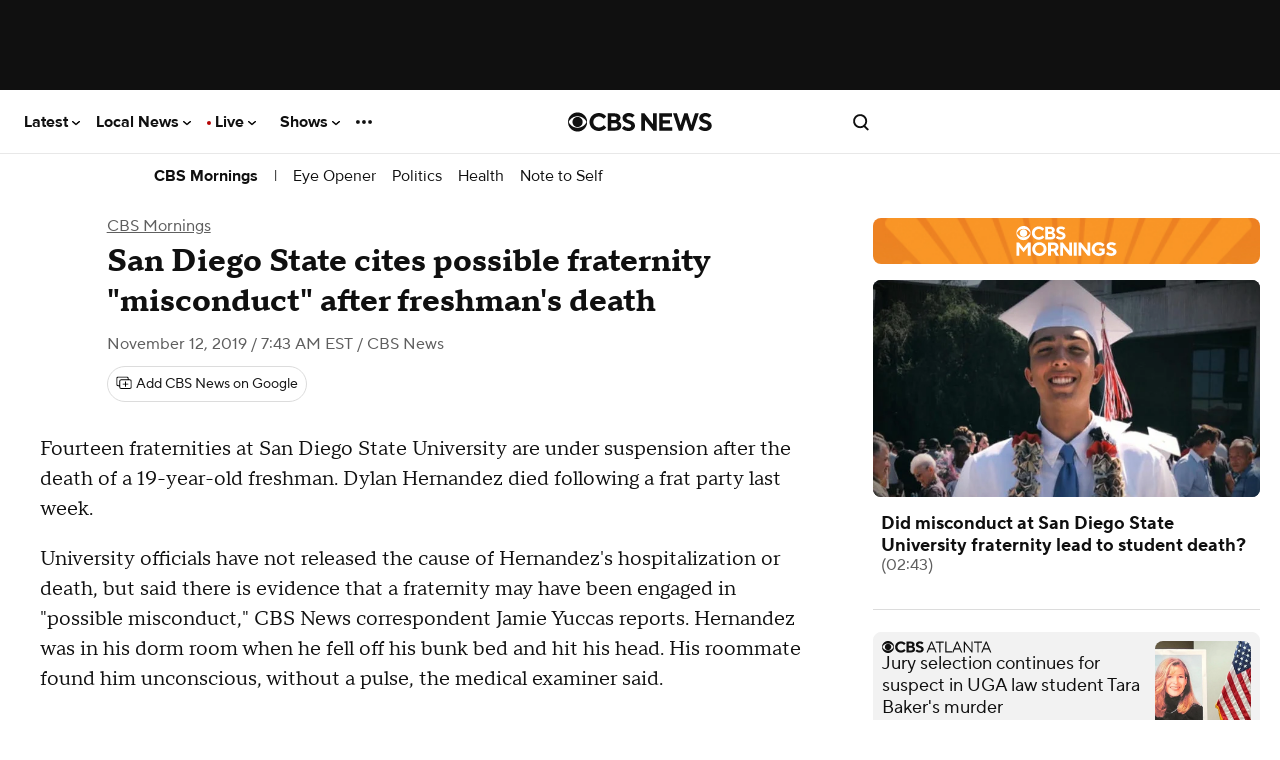

--- FILE ---
content_type: text/css
request_url: https://www.cbsnews.com/fly/bundles/cbsnewscontent/css/articleV2.min.css?v=7883ce13981379eaf5a54469383c9c98
body_size: 35078
content:
:root{--svg__icon-gallery--dark:url("[data-uri]");--svg__icon-gallery--light:url("[data-uri]");--svg__icon-video--dark:url("[data-uri]");--svg__icon-video--light:url("[data-uri]");--text__live:"● live";--text__live-cbsn:"live";--text__live-updates:"● live updates";--text__live-updates--no-dot:"live updates";--show-secondary--face-the-nation:#00789d;--show-secondary--face-the-nation-rgb:0,120,157;--show-navigation-gradient:linear-gradient(rgba(var(--show-primary-rgb),1),rgba(var(--show-primary-rgb),0.85));--live-bg:#0674c8}[class|=col]{box-sizing:border-box;margin-left:0;position:relative;width:100%;zoom:1}[class|=col]:after,[class|=col]:before{content:"";display:table}[class|=col]:after{clear:both}.page--type-front-door.has-door-reframe .col-8.grid--1,.page--type-front-door.has-door-reframe .col-12.grid--2,.page--type-front-door.has-door-reframe .row.grid--2,.page--type-front-door.has-door-reframe .row.parent-child,.page--type-front-door.has-door-reframe .row>.row.parent-grid--2{display:contents}.page--type-front-door.has-door-reframe .type--content-feature>.row:first-child{display:grid;grid-template-areas:"video" "top-block" "sidebar" "bottom-block";grid-template-columns:1fr;grid-template-rows:-webkit-min-content -webkit-min-content 1fr;grid-template-rows:min-content min-content 1fr;margin:0}.page--type-front-door.has-door-reframe .row>.row.parent-grid--1:first-child{position:-webkit-sticky;position:sticky;top:0;align-items:center}.page--type-front-door.has-door-reframe .col-8>.row.parent-grid--1{-ms-grid-row:2;-ms-grid-column:1;grid-area:top-block}.page--type-front-door.has-door-reframe .col-8>.row.parent-grid--2{-ms-grid-row:4;-ms-grid-column:1;grid-area:bottom-block}.page--type-front-door.has-door-reframe .col-4.grid--2{-ms-grid-row:3;-ms-grid-column:1;height:auto;grid-area:sidebar}@media (min-width:768px){.page--type-front-door.has-door-reframe .type--content-feature>.row:first-child{display:grid;grid-template-areas:"top-block sidebar" "bottom-block sidebar";grid-template-columns:1fr 200px;grid-template-rows:-webkit-min-content 1fr 1fr;grid-template-rows:min-content 1fr 1fr;margin:0}.page--type-front-door.has-door-reframe .col-4.grid--2{height:-webkit-max-content;height:-moz-max-content;height:max-content;margin-top:250px}.page--type-front-door.has-door-reframe .row>.row.parent-grid--1:first-child{position:fixed;top:100px;right:0}.page--type-front-door.has-door-reframe .col-8>.row.parent-grid--1{-ms-grid-row:1;-ms-grid-column:1}.page--type-front-door.has-door-reframe .col-8>.row.parent-grid--2{-ms-grid-row:2;-ms-grid-column:1}.page--type-front-door.has-door-reframe .col-4.grid--2{-ms-grid-row:1;-ms-grid-row-span:2;-ms-grid-column:2}}@font-face{font-family:"Proxima Nova";font-display:swap;font-style:normal;font-weight:400;src:local("ProximaNova-Regular"),url(/fly/bundles/cbsnewscontent/fonts/ProximaNova-Regular/ProximaNova-Regular.woff2) format("woff2"),url(/fly/bundles/cbsnewscontent/fonts/ProximaNova-Regular/ProximaNova-Regular.woff) format("woff")}@font-face{font-family:"Proxima Nova";font-display:swap;font-style:normal;font-weight:700;src:local("ProximaNova-Bold"),url(/fly/bundles/cbsnewscontent/fonts/ProximaNova-Bold/ProximaNova-Bold.woff2) format("woff2"),url(/fly/bundles/cbsnewscontent/fonts/ProximaNova-Bold/ProximaNova-Bold.woff) format("woff")}@font-face{font-family:"Publico Headline";font-display:swap;font-style:normal;font-weight:700;src:local("PublicoHeadline-Bold"),url(/fly/bundles/cbsnewscontent/fonts/PublicoHeadline-Bold/PublicoHeadline-Bold.woff2) format("woff2"),url(/fly/bundles/cbsnewscontent/fonts/PublicoHeadline-Bold/PublicoHeadline-Bold.woff) format("woff")}@font-face{font-family:"Publico Headline";font-display:swap;font-style:normal;font-weight:900;src:local("PublicoHeadline-Black"),url(/fly/bundles/cbsnewscontent/fonts/PublicoHeadline-Black/PublicoHeadline-Black.woff2) format("woff2"),url(/fly/bundles/cbsnewscontent/fonts/PublicoHeadline-Black/PublicoHeadline-Black.woff) format("woff")}@font-face{font-family:"Publico Text";font-display:swap;font-style:normal;font-weight:400;src:local("PublicoText-Roman"),url(/fly/bundles/cbsnewscontent/fonts/PublicoText/PublicoText.woff2) format("woff2"),url(/fly/bundles/cbsnewscontent/fonts/PublicoText/PublicoText.woff) format("woff")}@font-face{font-family:"TTNorms Pro Serif Normal";font-display:swap;font-style:normal;font-weight:400;src:local("TTNormsProSerif-Normal"),url(/fly/bundles/cbsnewscontent/fonts/TTNorms/TTNormsProSerif_TTNormsProSerif_normal_normal_400.woff2) format("woff2"),url(/fly/bundles/cbsnewscontent/fonts/TTNorms/TTNormsProSerif_TTNormsProSerif_normal_normal_400.woff) format("woff")}@font-face{font-family:"TTNorms Pro Serif Normal Italic";font-display:swap;font-style:normal;font-weight:400;src:local("TTNormsProSerif-Normal-Italic"),url(/fly/bundles/cbsnewscontent/fonts/TTNorms/TTNormsProSerif_TTNormsProSerif_italic_normal_400.woff2) format("woff2"),url(/fly/bundles/cbsnewscontent/fonts/TTNorms/TTNormsProSerif_TTNormsProSerif_italic_normal_400.woff) format("woff")}@font-face{font-family:"TTNorms Pro Serif Bold";font-display:swap;font-style:normal;font-weight:700;src:local("TTNormsProSerif-Bold"),url(/fly/bundles/cbsnewscontent/fonts/TTNorms/TTNormsProSerif_TTNormsProSerif_normal_normal_700.woff2) format("woff2"),url(/fly/bundles/cbsnewscontent/fonts/TTNorms/TTNormsProSerif_TTNormsProSerif_normal_normal_700.woff) format("woff")}@font-face{font-family:"TTNormsPro Normal";font-display:swap;font-style:normal;font-weight:400;src:local("TTNormsPro-Normal"),url(/fly/bundles/cbsnewscontent/fonts/TTNorms/TTNormsProNormal_normal_normal.woff2) format("woff2"),url(/fly/bundles/cbsnewscontent/fonts/TTNorms/TTNormsProNormal_normal_normal.woff) format("woff")}@font-face{font-family:"TTNormsPro Normal Italic";font-display:swap;font-style:normal;font-weight:400;src:local("TTNormsPro-Normal-Italic"),url(/fly/bundles/cbsnewscontent/fonts/TTNorms/TTNormsProNormItalic_italic_normal.woff2) format("woff2"),url(/fly/bundles/cbsnewscontent/fonts/TTNorms/TTNormsProNormItalic_italic_normal.woff) format("woff")}@font-face{font-family:"TTNormsPro Bold";font-display:swap;font-style:normal;font-weight:700;src:local("TTNormsPro-Bold"),url(/fly/bundles/cbsnewscontent/fonts/TTNorms/TTNormsProBold_normal_normal.woff2) format("woff2"),url(/fly/bundles/cbsnewscontent/fonts/TTNorms/TTNormsProBold_normal_normal.woff) format("woff")}svg[class*=caret-right]{width:10px;height:10px;stroke:currentColor;fill:transparent;stroke-width:4px;vertical-align:middle;margin-right:-3px;transform:rotate(-90deg)}svg[class*=icon__arrow-up]{margin-top:auto;margin-bottom:auto;bottom:0;top:0;left:0;position:absolute;width:8px;height:10px;stroke:currentColor}.icon-static__container{position:relative;width:12px;height:12px;margin:auto 0 auto 8px;display:inline-block;vertical-align:middle}.icon-static--white{position:absolute;top:3px;left:3px;width:6px;height:6px;border-radius:3px;background-color:#fff}.ad-omni-skybox-sticky{z-index:9999999}.ad-wrapper,[data-ad]{flex:auto;text-align:center}.ad-wrapper[\:has\(\[data-ad*\%3Dmobile\]\)]{padding:20px 0}.ad-wrapper:has([data-ad*=mobile]){padding:20px 0}.ad-wrapper[\:has\(\[data-ad*\%3Dmobile-flex-inc\]\)]{min-height:290px}.ad-wrapper:has([data-ad*=mobile-flex-inc]){min-height:290px}.ad-wrapper[\:has\(\[data-ad*\%3Dmobile-banner-plus-inc\]\)]{min-height:90px}.ad-wrapper:has([data-ad*=mobile-banner-plus-inc]){min-height:90px}html.content--type-article .ad-mobile-omni-skybox-plus-sticky,html.content--type-gallery .ad-mobile-omni-skybox-plus-sticky,html.content--type-topic .ad-mobile-omni-skybox-plus-sticky{height:0;padding:0;line-height:0}.ad-intromercial{height:0}.content--type-collection .col-4>:first-of-type[data-ad],.content--type-collection [data-ad*=leader-plus-inc]{display:none}.content--type-image-gallery.--evil-twin.content .ad-wrapper{background:#fff;margin-top:20px;margin-bottom:20px}.content--type-image-gallery.--evil-twin.content .ad-wrapper>div{padding:0}.content--type-image-gallery.--evil-twin.content .ad-wrapper[data-ad=cf-mpu-plus-flex-right-rail-inc],.content--type-image-gallery.--evil-twin.content .ad-wrapper[data-ad=cf-mpu-plus-flex-right-rail-top]{display:none}.content--type-image-gallery.--evil-twin.content .ad-wrapper[data-ad=mobile-cf-mobile-banner-top]{margin:20px 0;padding:0}.content--type-feature .ad-wrapper [data-ad*=mobile]{border-bottom:1px solid #f2f2f2}.content--type-feature .component[class*=with-background]+.ad-wrapper [data-ad*=mobile]{background-color:#101010;border-bottom:1px solid hsla(0,0%,94.9%,.15)}@media (max-width:767px){.content--type-feature [data-ad*=leader],.content--type-feature [data-ad=mpu-flex-middle],.content--type-feature [data-ad=mpu-flex-top-fd]{display:none}}.page--type-show-door [data-ad=mobile-flex-top]{background:var(--show-primary)}.video-shelf [data-ad*=sponsor-playlist-logo]{display:none}.video-shelf--with-branding [data-ad*=sponsor-playlist-logo]{display:block;position:absolute;width:220px;height:32px;top:20px;left:calc(50% - 110px);z-index:2}article.content .ad-wrapper{background:#f2f2f2;clear:both;min-height:50px}article.content .ad-wrapper>div{box-sizing:content-box}article.content.content-image-gallery .ad-wrapper,html.content--type-article:is(.has-story-redesign) article.content .ad-wrapper,html.content--type-guide:is(.has-story-redesign) article.content .ad-wrapper,html.content--type-live_blog:is(.has-story-redesign) article.content .ad-wrapper,html.content--type-media_post:is(.has-story-redesign) article.content .ad-wrapper,html.content--type-updating_story:is(.has-story-redesign) article.content .ad-wrapper{background:none}.top-ad-container{background-color:#101010;position:relative;z-index:10}.player--is-playing .top-ad-container,.viewer--app .top-ad-container,.viewer--pwa .top-ad-container{display:none}html.has__top-ad-container--display__sticky .top-ad-container{background:#e8e8e8;min-height:90px;position:-webkit-sticky;position:sticky;top:0}html.content--type-article:is(.has-story-redesign) .top-ad-container,html.content--type-gallery:is(.has-story-redesign) .top-ad-container,html.content--type-guide:is(.has-story-redesign) .top-ad-container,html.content--type-live_blog:is(.has-story-redesign) .top-ad-container,html.content--type-media_post:is(.has-story-redesign) .top-ad-container,html.content--type-updating_story:is(.has-story-redesign) .top-ad-container{background-color:#fff;z-index:5999998}html.has__top-ad-container--display__sticky__mobile .top-ad-container{background:#e8e8e8}.device--type-desktop:not(.has-collapsible-header) .top-ad-container.is-sticky{position:-webkit-sticky;position:sticky;top:0}.device--type-mobile .top-ad-container.is-sticky [data-ad]:not([data-ad*=intromercial]){background:inherit;bottom:0;left:0;position:fixed;right:0}.device--type-mobile .top-ad-container.is-sticky .ad-mobile-omni-skybox-plus-sticky{padding-bottom:0}.top-ad-container.mobile-skybox-spacer{height:78px}.list .component__item-wrapper .ad-wrapper>div{margin-top:20px}@media (min-width:1020px){.list-river .ad-wrapper>div{padding-bottom:0;margin-bottom:40px}}@media (min-width:320px){body:not([data-suppress-ads]) article #mobile-mpu-plus-outstream-inc1{min-height:180px}}@media (min-width:412px){body:not([data-suppress-ads]) article #mobile-mpu-plus-outstream-inc1{min-height:337px}}body:not([data-suppress-ads]) article #mobile-mpu-plus-outstream-inc1[\:not-has\(\[class\%5E\%3Dcnx\]\)]{align-items:center;display:flex;justify-content:center}body:not([data-suppress-ads]) article #mobile-mpu-plus-outstream-inc1:not(:has([class^=cnx])){align-items:center;display:flex;justify-content:center}body,html{margin:0;padding:0}html{background:#fff;color:#101010;font-size:100%;-webkit-font-smoothing:antialiased;overscroll-behavior:none}body{font-family:"Publico Text",serif;font-size:1.19rem;line-height:27.55px;font-weight:400}ul{padding-left:0}ul li{list-style:none}a{color:#101010;text-decoration:none}*{box-sizing:border-box}.container{min-width:280px;margin:auto;position:relative}.content--type-article .container,.content--type-gallery .container,.content--type-guide .container,.content--type-live_blog .container,.content--type-media_post .container{max-width:600px}.component--view-bulk-component .container,.component--view-bulk-iframe .container{margin:-20px}.row{clear:both}link.lazyload{display:block;height:1px;position:absolute;width:1px}.component[data-slug*=emergency],.svg-sprite{display:none}#onetrust-pc-sdk #pc-policy-text,#onetrust-pc-sdk .category-item p,#onetrust-pc-sdk .vendor-privacy-notice{font-size:14px}[data-taboola]{z-index:0}.site-logo__icon{fill:currentColor}.site-header:target~.page-footer{display:none}.site-nav{margin:0}.site-nav,.site-nav .site-nav__item{list-style:none}.site-nav ul ul,.smart-banner-cbsn{margin:0}.smart-banner-cbsn>:not(.watch-live){display:none}body.scrolling-blocked{overflow:hidden}.site-header__container{font-family:"Proxima Nova",sans-serif;font-size:.75rem;line-height:normal;font-weight:400;align-items:center;background-color:#fff;border-bottom:1px solid #e8e8e8;display:flex;height:48px;padding:0 16px;position:-webkit-sticky;position:sticky;top:0;z-index:9}@media (min-width:1020px){.site-header__container{height:64px;margin:0;margin:initial;max-width:100%}}html.has__top-ad-container--display__sticky:not(.flyout__menu--open) .site-header__container{top:90px}body.skybox-loaded .site-header__container{top:0px;top:var(--global-nav-v2-offset)}.site-header__container.is--header-component-subnav{top:auto!important}body.embedded .site-header__container{display:none}.site-header__container .site-nav__anchor{color:inherit;display:flex;font-weight:inherit;width:100%}.site-header__container .site-nav__wrapper{align-items:center;display:grid;grid-template-columns:repeat(3,1fr);line-height:normal;margin:0 auto;align-items:center;justify-items:center;place-items:center;width:100%}.site-header__container .site-nav__toggle,.site-header__container .site-search__container{width:100%}.site-header__container .site-nav__item-icon{height:auto;fill:currentColor;width:18px}.site-header__container .site-nav__item-icon.site-nav__item-icon--type-close{display:none}.site-header__container .site-search__container{display:flex;justify-content:end}.site-header__container .site-search__container .site-nav__item--search-link.--is-search-url{display:none}.no-touch .site-header__container .site-nav__container .site-nav__item:hover{cursor:pointer}.content--type-article:not(.has-story-redesign) .site-header__container .site-nav__container .site-nav__item .site-nav__item-icon_chevron-down,.content--type-feature:not(.page--type-front-door):not(.page--type-no-page-type) .site-header__container .site-nav__container .site-nav__item .site-nav__item-icon_chevron-down,.content--type-gallery:not(.has-story-redesign) .site-header__container .site-nav__container .site-nav__item .site-nav__item-icon_chevron-down,.content--type-guide:not(.has-story-redesign) .site-header__container .site-nav__container .site-nav__item .site-nav__item-icon_chevron-down,.content--type-live_blogt:not(.has-story-redesign) .site-header__container .site-nav__container .site-nav__item .site-nav__item-icon_chevron-down,.content--type-media_post:not(.has-story-redesign) .site-header__container .site-nav__container .site-nav__item .site-nav__item-icon_chevron-down,.content--type-page .site-header__container .site-nav__container .site-nav__item .site-nav__item-icon_chevron-down,.content--type-show:not(.page--type-sub-show):not(.page--type-no-page-type) .site-header__container .site-nav__container .site-nav__item .site-nav__item-icon_chevron-down,.content--type-updating_story:not(.has-story-redesign) .site-header__container .site-nav__container .site-nav__item .site-nav__item-icon_chevron-down,.edition--local:not(.edition--lcl):not(.content--type-tag):not(.content--type-topic):not(.page--type-no-page-type):not(.show--name-talk-pittsburgh):not(.content--type-collection):not(.content--type-article):not(.content--type-updating_story):not(.content--type-gallery) .site-header__container .site-nav__container .site-nav__item .site-nav__item-icon_chevron-down{fill:#fff}.site-header__container .site-nav__container .site-nav__item:last-of-type .site-nav__item-icon--type-more{display:none}.site-header__container .site-nav__container_left{background-color:#fff;box-shadow:4px 0 4px rgba(0,0,0,.15);color:#101010;height:100dvh;left:-100vw;overflow-y:scroll;padding-bottom:96px;position:absolute;transition:transform 233ms cubic-bezier(0,0,.21,1);top:48px;width:320px;z-index:5999999}.site-header__container .site-nav__container_left .site-nav__item{margin-bottom:32px}.site-header__container .site-nav__container_left .site-nav__item .site-nav__item-title{font-family:"Proxima Nova",sans-serif;font-size:.88rem;line-height:normal;font-weight:400;font-weight:700;color:inherit}.site-header__container .site-nav__container_left .site-nav__item .site-nav__flyout{display:grid;grid-gap:20px 16px;gap:20px 16px;grid-auto-flow:column;grid-template-columns:1fr 1fr;margin-top:20px}.site-header__container .site-nav__container_left .site-nav__item .site-nav__flyout .site-nav__flyout-item{font-family:"Proxima Nova",sans-serif;font-size:.75rem;line-height:normal;font-weight:400;grid-column-start:1}.site-header__container .site-nav__container_left .site-nav__item .site-nav__flyout .site-nav__flyout-item.column--2{grid-column-start:2}.site-header__container .site-nav__container_left .site-nav__item:last-of-type .site-nav__item-icon--type-more{display:none}.site-header__container .site-nav__container_left .site-nav__item:last-of-type .site-nav__flyout{display:block}.site-header__container .site-nav__container_left .site-nav__item:last-of-type .site-nav__flyout .site-nav__flyout-item{margin-bottom:20px;font-family:"Proxima Nova",sans-serif;font-size:.88rem;line-height:normal;font-weight:400;font-weight:700}.site-header__container .site-nav__container_right{align-items:center;background-color:transparent;box-shadow:none;color:inherit;display:flex;height:100%;left:0;justify-content:end;margin:0;overflow:visible;overflow:initial;padding:0;position:relative;top:0;width:100%;z-index:10}.site-header__container .site-nav__container_right .site-nav{align-items:center;display:flex;grid-gap:12px;gap:12px;justify-content:space-between;position:absolute}.site-header__container .site-nav__container_right .site-nav__item{flex-shrink:0;margin-bottom:0}.site-header__container .site-nav__container_right .account__name,.site-header__container .site-nav__container_right .site-nav__item--search-link.--is-search-url,.site-header__container .site-nav__container_right .site-nav__item .site-nav__flyout{display:none}.site-header__container:target{z-index:100}.site-header__container:target:not(.is--header-component-subnav) .site-nav__item{height:100%}.site-header__container:target:not(.is--header-component-subnav) .site-nav__item .site-nav__item-icon_chevron-down{display:none}.site-header__container:target .site-nav__container_left{transform:translate(100vw);scrollbar-width:none}.site-header__container:target .site-nav__container_left .site-nav{background:#fff;padding:20px;width:320px}.site-header__container:target .site-nav__container_left::-webkit-scrollbar{display:none}.site-header__container:target .site-nav__item-icon--type-close{display:flex}.site-header__container:target .site-nav__item-icon--type-open{display:none}.site-header__container:target .site_nav__overlay--mobile{display:block}.site-header__container.is--header-component-subnav{bottom:0;border-bottom:none;height:44px;left:0;margin-bottom:0;overflow-y:hidden;padding:0 8px;position:relative;right:0;white-space:nowrap;width:100%;z-index:8}.site-header__container.is--header-component-subnav .site-nav__wrapper{display:flex;justify-content:space-between;overflow-x:hidden}.site-header__container.is--header-component-subnav .site-nav__container{background-color:transparent;box-shadow:none;color:inherit;display:flex;grid-column:1/4;height:32px;overflow-x:scroll;overflow-y:hidden;padding:0;position:static;scrollbar-width:none;white-space:nowrap;width:100%}.site-header__container.is--header-component-subnav .site-nav__container::-webkit-scrollbar{display:none}.site-header__container.is--header-component-subnav .site-nav__container .site-nav{display:flex;grid-gap:4px;gap:4px;max-height:100%}.site-header__container.is--header-component-subnav .site-nav__container .site-nav .site-nav__item-nonbrand{font-family:"Proxima Nova",sans-serif;font-size:.88rem;line-height:normal;font-weight:400;font-weight:700;color:inherit;font-size:1rem}.site-header__container.is--header-component-subnav .site-nav__container .site-nav .site-nav__item--truncated-overflow{display:flex;grid-gap:inherit;gap:inherit}.site-header__container.is--header-component-subnav .site-nav__container .site-nav .site-nav__flyout,.site-header__container.is--header-component-subnav .site-nav__container .site-nav .site-nav__item--truncated-flyout{display:none}.site-header__container.is--header-component-subnav .site-nav__container .site-nav .site-nav__item{align-items:center;display:flex;height:32px;margin-bottom:0;padding:0 8px}.site-header__container.is--header-component-subnav .site-nav__container .site-nav .site-nav__item.separator{color:inherit;font-size:1rem}.site-header__container.is--header-component-subnav .site-nav__container .site-nav .site-nav__item.separator:before{display:none}.site-header__container.is--header-component-subnav .site-nav__container .site-nav .site-nav__item.separator:hover{background:transparent none repeat 0 0 / auto auto padding-box border-box scroll;background:initial;cursor:default}.site-header__container.is--header-component-subnav .site-nav__container .site-nav .site-nav__item .site-nav__item-title{font-family:"Proxima Nova",sans-serif;font-size:.75rem;line-height:normal;font-weight:400;font-size:1rem;font-style:normal;font-weight:400;line-height:120%;color:inherit}.site-header__container.is--header-component-subnav .site-nav__container .site-nav .site-nav__item:last-of-type .site-nav__item-title{align-self:center;display:flex}.site-header__container.is--header-component-subnav .site-nav__container .site-nav .site-nav__item:last-of-type .site-nav__item-icon--type-more{display:flex}.site-header__container.is--header-component-subnav .site-nav__item-icon_chevron-down{fill:#101010}.site-header__container.is--header-component-subnav .site-nav__weather{align-items:center;align-self:stretch;border-left:1px solid #dcdcdc;border-left:1px solid var(--Utility-Border,#dcdcdc);display:flex;grid-gap:4px;gap:4px;height:44px;justify-content:flex-end;min-height:44px;padding:0 12px}.site-header__container.is--header-component-subnav .site-nav__weather .site-nav__weather-anchor{font-family:"Proxima Nova",sans-serif;font-size:.75rem;line-height:normal;font-weight:400;font-size:1rem;font-style:normal;font-weight:400;line-height:120%;align-items:center;color:inherit;display:flex;grid-gap:4px;gap:4px;min-width:52px;min-height:20px}.site-header__container.is--header-component-subnav .site-nav__weather .current-temperature,.site-header__container.is--header-component-subnav .site-nav__weather .current-weather-icon__wrapper{min-height:20px;min-width:24px}.site-header__container.is--header-component-subnav .site-nav__weather .current-weather-icon{margin-right:4px;max-height:20px;vertical-align:middle}.content--type-article:not(.has-story-redesign) .site-header__container .site-nav__weather,.content--type-feature:not(.page--type-front-door):not(.page--type-no-page-type) .site-header__container .site-nav__weather,.content--type-gallery:not(.has-story-redesign) .site-header__container .site-nav__weather,.content--type-guide:not(.has-story-redesign) .site-header__container .site-nav__weather,.content--type-live_blogt:not(.has-story-redesign) .site-header__container .site-nav__weather,.content--type-media_post:not(.has-story-redesign) .site-header__container .site-nav__weather,.content--type-page .site-header__container .site-nav__weather,.content--type-show:not(.page--type-sub-show):not(.page--type-no-page-type) .site-header__container .site-nav__weather,.content--type-updating_story:not(.has-story-redesign) .site-header__container .site-nav__weather,.edition--local:not(.edition--lcl):not(.content--type-tag):not(.content--type-topic):not(.page--type-no-page-type):not(.show--name-talk-pittsburgh):not(.content--type-collection):not(.content--type-article):not(.content--type-updating_story):not(.content--type-gallery) .site-header__container .site-nav__weather{border-left:1px solid hsla(0,0%,100%,.3);border-left:1px solid var(--Utility-Border,hsla(0,0%,100%,.3))}.site-header__container .account__container{display:flex}.site-header__container .account__actions_container{display:flex;justify-content:space-around}.site-header__container .account__actions_container.settings{display:none}.site-header__container .account__actions_link{font-family:"Proxima Nova",sans-serif;font-size:.75rem;line-height:normal;font-weight:400;font-weight:700;border:1px solid #c8c8c8;border-radius:4px;flex-basis:45%;font-size:.87rem;padding:12px 8px;text-align:center}.site-header__container .account__actions_link--signup{background:#101010;color:#fff}.site-header__container .account__welcome_message{font-family:"Proxima Nova",sans-serif;font-size:.75rem;line-height:normal;font-weight:400;font-weight:700;color:#101010;display:none;font-size:.87rem;text-align:center}.site-header__container .site-nav__item-icon_close{display:none}.site-header__container .site-nav__item.can-fullscreen .site-nav__flyout{display:block;height:0;left:0;opacity:0;overflow:hidden;position:fixed;transition:height .4s;width:100%}.flyout__menu--open .site-header__container .site-nav__item.can-fullscreen .site-nav__flyout{background:#fff;display:block;height:100vh;left:0;opacity:1;position:fixed;padding:18px;top:48px;width:100%}.flyout__menu--open .site-header__container .site-nav__item.can-fullscreen .site-nav__item-icon_account{display:none}.flyout__menu--open .site-header__container .site-nav__item.can-fullscreen .site-nav__item-icon_close{display:block}.flyout__menu--open .site-header__container:not(.is--header-component-subnav){position:fixed;top:0;width:100%;z-index:5999999}.user--logged-in .site-header__container .account__actions_container{display:none}.user--logged-in .site-header__container .account__actions_container.settings{display:flex}.user--logged-in .site-header__container .account__welcome_message{display:block}.user--logged-in .site-header__container .account__welcome_message .account__name{display:inline}.subnav-flyout{display:none}.subnav-flyout.site-nav__flyout-wrapper{background:#fff;display:none;grid-gap:12px;gap:12px;left:0;height:100vh;overflow-y:scroll;padding:12px;position:fixed;top:0;width:100%}.subnav-flyout.selected{display:block;z-index:5999999}.subnav-flyout.selected.site-nav__flyout-wrapper{display:flex}.subnav-flyout .site-nav__flyout{display:block;background:#fff;background:var(--Surface-Primary,#fff);color:#101010;color:var(--Text-Link-Primary,#101010);width:90%}.subnav-flyout .site-nav__flyout .site-nav__flyout-item{align-items:center;align-self:stretch;border-radius:4px;display:flex;grid-gap:0;gap:0;grid-gap:var(--spacing-none,0);gap:var(--spacing-none,0);min-height:35px;white-space:normal}.subnav-flyout .site-nav__flyout .site-nav__flyout-item,.subnav-flyout .site-nav__flyout .site-nav__flyout-item .site-nav__anchor{font-family:"Proxima Nova",sans-serif;font-size:.75rem;line-height:normal;font-weight:400;font-size:1rem;font-style:normal;font-weight:400;line-height:120%}.subnav-flyout .site-nav__item-icon_close_wrapper{position:fixed;right:8px;padding:8px;padding:var(--spacing-8,8px)}.subnav-flyout .site-nav__item-icon_close{display:block;fill:#101010}.full-screen-overlay{height:0;position:fixed;top:0;width:100%;z-index:10}.flyout__menu--open .full-screen-overlay{height:100vh;z-index:10}.content--type-article:is(.has-story-redesign) .header--with-sub-navigation.is--nonbrand,.content--type-author_bio .header--with-sub-navigation.is--nonbrand,.content--type-collection .header--with-sub-navigation.is--nonbrand,.content--type-feature .header--with-sub-navigation.is--nonbrand,.content--type-gallery:is(.has-story-redesign) .header--with-sub-navigation.is--nonbrand,.content--type-guide:is(.has-story-redesign) .header--with-sub-navigation.is--nonbrand,.content--type-page .header--with-sub-navigation.is--nonbrand,.content--type-search .header--with-sub-navigation.is--nonbrand,.content--type-tag .header--with-sub-navigation.is--nonbrand,.content--type-topic .header--with-sub-navigation.is--nonbrand,.content--type-updating_story:is(.has-story-redesign) .header--with-sub-navigation.is--nonbrand,.page--type-sub-show .header--with-sub-navigation.is--nonbrand{max-width:100%;border-bottom:1px solid #e8e8e8;background-color:#fff;color:#101010}.content--type-feature .header--with-sub-navigation .item--view-header_branding,.content--type-show:not(.page--type-sub-show) .header--with-sub-navigation .item--view-header_branding{padding-top:10px;padding-bottom:20px;border-bottom:1px solid hsla(0,0%,94.9%,.15)}.content--type-feature .site-header__container[\:has\(.is--header-component-subnav\)],.content--type-show:not(.page--type-sub-show) .site-header__container[\:has\(.is--header-component-subnav\)]{background-color:#101010}.content--type-feature .site-header__container:has(.is--header-component-subnav),.content--type-show:not(.page--type-sub-show) .site-header__container:has(.is--header-component-subnav){background-color:#101010}.content--type-show:is(.page--type-show-door) .site-header__container:not(.is--header-component-subnav){border-bottom:1px solid hsla(0,0%,94.9%,.15);z-index:5999997}.content--type-article:not(.has-story-redesign) .site-header__container,.content--type-gallery:not(.has-story-redesign) .site-header__container,.content--type-guide:not(.has-story-redesign) .site-header__container,.content--type-live_blog:not(.has-story-redesign) .site-header__container,.content--type-media_post:not(.has-story-redesign) .site-header__container,.content--type-show:not(.page--type-sub-show):not(.page--type-show-door) .site-header__container,.content--type-updating_story:not(.has-story-redesign) .site-header__container,.page--type-front-door.edition--local:not(.edition--lcl) .site-header__container{background-color:#101010;color:#fff}.content--type-article:not(.has-story-redesign) .site-header__container .site-nav__item-icon_chevron-down,.content--type-gallery:not(.has-story-redesign) .site-header__container .site-nav__item-icon_chevron-down,.content--type-guide:not(.has-story-redesign) .site-header__container .site-nav__item-icon_chevron-down,.content--type-live_blog:not(.has-story-redesign) .site-header__container .site-nav__item-icon_chevron-down,.content--type-media_post:not(.has-story-redesign) .site-header__container .site-nav__item-icon_chevron-down,.content--type-show:not(.page--type-sub-show):not(.page--type-show-door) .site-header__container .site-nav__item-icon_chevron-down,.content--type-updating_story:not(.has-story-redesign) .site-header__container .site-nav__item-icon_chevron-down,.page--type-front-door.edition--local:not(.edition--lcl) .site-header__container .site-nav__item-icon_chevron-down{fill:#fff}.content--type-article:not(.has-story-redesign) .site-header__container:not(.is--header-component-subnav),.content--type-gallery:not(.has-story-redesign) .site-header__container:not(.is--header-component-subnav),.content--type-guide:not(.has-story-redesign) .site-header__container:not(.is--header-component-subnav),.content--type-live_blog:not(.has-story-redesign) .site-header__container:not(.is--header-component-subnav),.content--type-media_post:not(.has-story-redesign) .site-header__container:not(.is--header-component-subnav),.content--type-show:not(.page--type-sub-show):not(.page--type-show-door) .site-header__container:not(.is--header-component-subnav),.content--type-updating_story:not(.has-story-redesign) .site-header__container:not(.is--header-component-subnav),.page--type-front-door.edition--local:not(.edition--lcl) .site-header__container:not(.is--header-component-subnav){border-bottom:1px solid hsla(0,0%,94.9%,.15);z-index:5999997}.content--type-article:is(.has-story-redesign) .site-header__container:not(.is--header-component-subnav),.content--type-gallery .site-header__container:not(.is--header-component-subnav),.content--type-live_blog:is(.has-story-redesign) .site-header__container:not(.is--header-component-subnav),.content--type-media_post:is(.has-story-redesign) .site-header__container:not(.is--header-component-subnav),.content--type-updating_story:is(.has-story-redesign) .site-header__container:not(.is--header-component-subnav),:is(.has-story-redesign) .content--type-guide:is(.has-story-redesign) .site-header__container:not(.is--header-component-subnav){z-index:5999997}.page--type-sub-show .header--with-sub-navigation.is--nonbrand{height:auto}.content--type-article:not(.has-story-redesign) .header--with-sub-navigation.is--nonbrand,.content--type-gallery:not(.has-story-redesign) .header--with-sub-navigation.is--nonbrand,.content--type-guide:not(.has-story-redesign) .header--with-sub-navigation.is--nonbrand,.content--type-live_blog:not(.has-story-redesign) .header--with-sub-navigation.is--nonbrand,.content--type-media_post:not(.has-story-redesign) .header--with-sub-navigation.is--nonbrand,.content--type-updating_story:not(.has-story-redesign) .header--with-sub-navigation.is--nonbrand{background-color:#101010;max-width:100%;border-bottom:1px solid hsla(0,0%,94.9%,.15)}.content--type-article:not(.has-story-redesign) .site-header__container:not(.is--header-component-subnav),.content--type-gallery:not(.has-story-redesign) .site-header__container:not(.is--header-component-subnav),.content--type-guide:not(.has-story-redesign) .site-header__container:not(.is--header-component-subnav),.content--type-live_blog:not(.has-story-redesign) .site-header__container:not(.is--header-component-subnav),.content--type-media_post:not(.has-story-redesign) .site-header__container:not(.is--header-component-subnav),.content--type-updating_story:not(.has-story-redesign) .site-header__container:not(.is--header-component-subnav){border-bottom:1px solid hsla(0,0%,94.9%,.15);z-index:5999997}.content--type-article:not(.has-story-redesign) .site-header__container:is(.is--header-component-subnav)[\:has\(.site-nav__weather\)],.content--type-gallery:not(.has-story-redesign) .site-header__container:is(.is--header-component-subnav)[\:has\(.site-nav__weather\)],.content--type-guide:not(.has-story-redesign) .site-header__container:is(.is--header-component-subnav)[\:has\(.site-nav__weather\)],.content--type-live_blog:not(.has-story-redesign) .site-header__container:is(.is--header-component-subnav)[\:has\(.site-nav__weather\)],.content--type-media_post:not(.has-story-redesign) .site-header__container:is(.is--header-component-subnav)[\:has\(.site-nav__weather\)],.content--type-updating_story:not(.has-story-redesign) .site-header__container:is(.is--header-component-subnav)[\:has\(.site-nav__weather\)]{z-index:8}.content--type-article:not(.has-story-redesign) .site-header__container:is(.is--header-component-subnav):has(.site-nav__weather),.content--type-gallery:not(.has-story-redesign) .site-header__container:is(.is--header-component-subnav):has(.site-nav__weather),.content--type-guide:not(.has-story-redesign) .site-header__container:is(.is--header-component-subnav):has(.site-nav__weather),.content--type-live_blog:not(.has-story-redesign) .site-header__container:is(.is--header-component-subnav):has(.site-nav__weather),.content--type-media_post:not(.has-story-redesign) .site-header__container:is(.is--header-component-subnav):has(.site-nav__weather),.content--type-updating_story:not(.has-story-redesign) .site-header__container:is(.is--header-component-subnav):has(.site-nav__weather){z-index:8}.device--type-amp .header--with-sub-navigation.is--nonbrand{padding:0}.page--type-show-door:not(.page--type-sub-show) .site-header__container[\:has\(.is--nonbrand\,.is--market-show\)]{border-bottom:none}.page--type-show-door:not(.page--type-sub-show) .site-header__container:has(.is--nonbrand,.is--market-show){border-bottom:none}.page--type-show-door:not(.page--type-sub-show) .site-header__container:is(.is--market-show){background-color:#101010;border-bottom:1px solid hsla(0,0%,94.9%,.15)}.page--type-show-door:not(.page--type-sub-show) .site-header__container.is--header-component-subnav:not(.is--nonbrand):is(.is--market-show){bottom:0}.page--type-show-door:not(.page--type-sub-show) .header--with-sub-navigation[\:has\(.is--nonbrand\)]:is(.is--market-show){background-color:#101010;max-width:100%;padding-top:0}.page--type-show-door:not(.page--type-sub-show) .header--with-sub-navigation:has(.is--nonbrand):is(.is--market-show){background-color:#101010;max-width:100%;padding-top:0}.page--type-front-door.edition--local:not(.edition--lcl):is(.is--show) .site-header__container.is--header-component-subnav,.page--type-show-door:not(.page--type-sub-show) .site-header__container{background-color:var(--show-primary);color:#fff;border-bottom:1px solid hsla(0,0%,94.9%,.15)}.site-logo__container .site-logo__icon>svg{height:20px;max-width:170px}.site_nav__overlay--mobile{background:rgba(16,16,16,.25);display:none;height:100vh;position:absolute;top:48px;width:100vw;z-index:2}body[\:has\(.site-header__container\:target\)]{overflow:hidden}body:has(.site-header__container:target){overflow:hidden}.Footer{background:#101010}.Footer dd,.Footer dl,.Footer dt{margin:0;line-height:1}.Footer .Footer-content{display:flex;padding:20px;flex-direction:column;align-items:flex-start;grid-gap:20px;gap:20px;align-self:stretch}.Footer .Footer-content .FooterLogo{color:#fff;display:block;margin:0 auto;width:320px;height:19px}.Footer .Footer-content .FooterLogo.FooterLogo--us{width:150px;height:20px}.Footer .Footer-content .Footer-links{display:flex;padding:0;flex-direction:column;align-items:flex-start;grid-gap:20px;gap:20px;align-self:stretch}.Footer .Footer-content .Footer-links .FooterLinks-group{border-bottom:1px solid hsla(0,0%,100%,.3);display:flex;padding-bottom:20px;flex-direction:column;align-items:flex-start;grid-gap:12px;gap:12px;align-self:stretch;width:100%}.Footer .Footer-content .Footer-links .FooterLinks-group .FooterLinks-title{color:#fff;font-family:"Proxima Nova";font-size:16px;font-style:normal;font-weight:700;line-height:120%}.Footer .Footer-content .Footer-links .FooterLinks-group .FooterLinks-item a{color:#fff;font-family:"Proxima Nova";font-size:16px;font-style:normal;font-weight:400;line-height:1;display:inline-block}.Footer .Footer-content .Footer-links .FooterLinks-group .FooterLinks-item a:hover{color:hsla(0,0%,100%,.85);text-decoration:underline}.Footer .Footer-content .FooterCopyright p{color:hsla(0,0%,100%,.75);padding:0 20px;font-family:"Proxima Nova";font-size:14px;font-style:normal;font-weight:400;line-height:120%}html.smart-banner-breaking-news--visible .Footer{padding-bottom:80px}.embed{display:block;overflow:hidden;margin:20px auto;position:relative}.embed.is-hidden{display:none}.embed+p,header+.embed{margin-top:0}.embed:first-child{z-index:1}.embed:first-child[\:has\(.embed__sticky-content.floating\)]{z-index:7}.embed:first-child:has(.embed__sticky-content.floating){z-index:7}.embed__icon{display:flex;align-items:center;justify-content:center;width:50px;height:50px;margin:0 auto 15px;border-radius:100%;background-color:rgba(16,16,16,.65)}.embed__icon svg{fill:currentColor;height:100%;width:100%}.embed--is-playing .embed__icon{display:none}.embed--type-cbsn_live img,.embed--type-cbsn_live video,.embed--type-gallery img,.embed--type-gallery video,.embed--type-image img,.embed--type-image video,.embed--type-mediapost img,.embed--type-mediapost video,.embed--type-video img,.embed--type-video video{height:auto;max-height:max(757px,75vh);-o-object-fit:contain;object-fit:contain;width:100%}.embed--type-cbsn_live img.temp__img,.embed--type-gallery img.temp__img,.embed--type-image img.temp__img,.embed--type-mediapost img.temp__img,.embed--type-video img.temp__img{aspect-ratio:16/9;-o-object-fit:cover;object-fit:cover}.embed__link~.embed__frame{z-index:-1}.list-grid--with-live-player .embed__link~.embed__frame{z-index:auto}.embed--is-playing .embed__frame{z-index:2}header~.embed--type-cbsn_live,header~.embed--type-gallery,header~.embed--type-image.embed--size-x_large,header~.embed--type-mediapost,header~.embed--type-video{margin-left:0;margin-right:0}.embed--type-cbsn_live figcaption,.embed--type-gallery figcaption,.embed--type-image.embed--size-x_large figcaption,.embed--type-mediapost figcaption,.embed--type-video figcaption{padding-left:20px;padding-right:20px}.embed--type-image{color:#7f7f7f}.embed figcaption{font-family:"Proxima Nova",sans-serif;font-size:.82rem;line-height:15px;font-weight:700;letter-spacing:.3px;padding:10px 0 0}.embed figcaption a{text-decoration:none}.device--type-desktop .embed--type-cbsn_live .embed__caption-container,.device--type-desktop .embed--type-video .embed__caption-container,.embed--type-cbsn_live.is-hero.embed.is-hero .embed__headline,.embed--type-cbsn_live.is-hero .embed__video-duration,.embed--type-video.is-hero.embed.is-hero .embed__headline,.embed--type-video.is-hero .embed__video-duration,.is-collapsed .embed--type-cbsn_live.embed.is-hero .embed__headline,.is-collapsed .embed--type-cbsn_live .embed__video-duration,.is-collapsed .embed--type-video.embed.is-hero .embed__headline,.is-collapsed .embed--type-video .embed__video-duration{display:none}.embed__credit{font-size:10px;letter-spacing:1.6px;text-transform:uppercase}.embed__caption+.embed__credit{margin-top:8px}.embed.is-video amp-iframe{margin:0}.embed.is-video amp-iframe~figcaption .embed__headline{display:none}.embed--type-twitter-timeline{height:500px}.embed--type-instagram.embed,.embed--type-twitter-timeline.embed,.embed--type-twitter-tweet.embed,.embed--type-twitter-video.embed{max-width:500px}.embed--type-facebook-post{text-align:center}.embed--type-scribd .embed__content{min-height:600px}.embed--type-twitter-tweet{min-height:320px}.embed--type-resizable{margin-left:0;margin-right:0}.embed--type-resizable .embed__overflow{position:absolute}.embed amp-img:before{padding:0}.embed amp-facebook[data-embed-as=post],.embed amp-instagram,.embed amp-soundcloud,.embed amp-twitter{margin:0 auto}.device--type-app .embed--type-vimeo-video figcaption,.device--type-app .embed--type-youtube-playlist figcaption,.device--type-app .embed--type-youtube-video figcaption{display:none}.embed.is-hero.is-delayed-player .embed__caption-container{display:block}.embed.is-hero.is-delayed-player .embed__caption-container .embed__headline{left:50%;margin:10px auto;max-width:85%;position:absolute;text-align:center;top:60%;transform:translateX(-50%);overflow:hidden;display:-webkit-box;-webkit-line-clamp:2;-webkit-box-orient:vertical}@media (min-width:768px){.embed.is-hero.is-delayed-player .embed__caption-container .embed__headline{top:auto}}.embed.is-hero.show-overlay .temp__overlay{aspect-ratio:16/9;background:linear-gradient(236.3deg,rgba(65,65,65,0),rgba(34,34,34,.55));position:absolute;width:100%}.device--type-app .embed.is-hero .embed__icon,.device--type-app .embed.is-video .embed__headline-link{display:none}.embed__caption,.embed__credit,.embed__dek{display:block;font-weight:400}.embed__resizer{display:block}.embed__content{display:block;line-height:0;width:100%}.embed--type-cbsn_live .embed__content-wrapper,.embed--type-gallery .embed__content,.embed--type-iframe,.embed--type-mediapost .embed__content,.embed--type-video .embed__content-wrapper,.embed--video .embed__content-wrapper,.responsive-embed{position:relative;max-width:1280px;overflow:hidden}.embed--type-cbsn_live .embed__content-wrapper .embed__video-preview,.embed--type-cbsn_live .embed__content-wrapper iframe,.embed--type-cbsn_live .embed__content-wrapper video,.embed--type-gallery .embed__content .embed__video-preview,.embed--type-gallery .embed__content iframe,.embed--type-gallery .embed__content video,.embed--type-iframe .embed__video-preview,.embed--type-iframe iframe,.embed--type-iframe video,.embed--type-mediapost .embed__content .embed__video-preview,.embed--type-mediapost .embed__content iframe,.embed--type-mediapost .embed__content video,.embed--type-video .embed__content-wrapper .embed__video-preview,.embed--type-video .embed__content-wrapper iframe,.embed--type-video .embed__content-wrapper video,.embed--video .embed__content-wrapper .embed__video-preview,.embed--video .embed__content-wrapper iframe,.embed--video .embed__content-wrapper video,.responsive-embed .embed__video-preview,.responsive-embed iframe,.responsive-embed video{position:absolute;top:0;left:0;right:0;bottom:0;display:block;height:0;max-height:100%;max-width:100%;min-height:100%;min-width:100%;width:0;margin:auto}.embed--type-cbsn_live .embed__content-wrapper,.embed--type-cbsn_live .img.embed__content,.embed--type-gallery .embed__content,.embed--type-mediapost .embed__content,.embed--type-video .embed__content-wrapper,.embed--type-video .img.embed__content,.embed--video .embed__content-wrapper{height:0;padding-bottom:56.25%}.embed--type-cbsn_live figcaption,.embed--type-gallery figcaption,.embed--type-mediapost figcaption,.embed--type-video figcaption{padding:0}.embed--type-cbsn_live .embed__headline-link,.embed--type-gallery .embed__headline-link,.embed--type-mediapost .embed__headline-link,.embed--type-video .embed__headline-link{position:absolute;top:0;bottom:0;left:0;right:0;z-index:1;padding:calc(28.125% - 25px) 20px 0;text-align:center}.embed--type-cbsn_live .embed__content:after,.embed--type-gallery .embed__content:after,.embed--type-mediapost .embed__content:after,.embed--type-video .embed__content:after{position:absolute;top:0;z-index:1;content:"";display:block;width:100%;height:100%;background:linear-gradient(236.3deg,rgba(65,65,65,0),rgba(34,34,34,.55))}.embed--type-cbsn_live.embed--is-playing .embed__link:after,.embed--type-gallery.embed--is-playing .embed__link:after,.embed--type-mediapost.embed--is-playing .embed__link:after,.embed--type-video.embed--is-playing .embed__link:after{display:none}.embed--type-cbsn_live .embed__caption-container,.embed--type-gallery .embed__caption-container,.embed--type-mediapost .embed__caption-container,.embed--type-video .embed__caption-container{color:#f2f2f2}.embed--type-cbsn_live .embed__headline-link,.embed--type-gallery .embed__headline-link,.embed--type-mediapost .embed__headline-link,.embed--type-video .embed__headline-link{color:inherit;display:block}.embed--type-cbsn_live .embed__headline,.embed--type-gallery .embed__headline,.embed--type-mediapost .embed__headline,.embed--type-video .embed__headline{font-family:"Publico Headline",serif;font-size:1.07rem;line-height:20px;font-weight:700;font-size:15px}.embed__gallery-count,.embed__video-duration{display:none}.eaag-container{margin:auto}.eaag-container .embed{margin-top:0;margin-bottom:0}.eaag-container iframe::-webkit-scrollbar{display:none}@media (min-width:1020px){.eaag-container{width:1020px;max-width:1020px}}@media (min-width:1360px){.eaag-container{width:1360px;max-width:1360px}}.shortcode.shortcode--type-buy-button{display:block}.shortcode.shortcode--type-buy-button .shortcode__buy-button{background:green;background:#b60505;color:#f2f2f2;height:42px;display:inline-block;text-align:center;border-radius:3px;cursor:pointer;font-family:"Proxima Nova",sans-serif;font-size:.82rem;line-height:15px;font-weight:700;letter-spacing:.3px;text-transform:uppercase;align-items:center;justify-content:center;position:relative;text-decoration:none;box-sizing:border-box;padding:14px 20px 13px;border:1px solid #e8e8e8;width:100%;height:auto}.shortcode.shortcode--type-buy-button .shortcode__buy-button:hover{background:#fff;color:#b60505;border:1px solid #b60505}@media (min-width:768px){.shortcode.shortcode--type-buy-button .shortcode__buy-button{width:auto;min-width:300px}}.newsletter-inline-widget__wrapper{display:flex;align-items:center;justify-content:center;box-sizing:content-box;border-bottom:1px solid #e8e8e8;border-top:1px solid #e8e8e8;padding:20px 0}.newsletter-inline-widget__wrapper .embed--type-iframe{margin:10px 0 0}.newsletter-inline-widget__wrapper .item__dek{font-family:"Proxima Nova",sans-serif;font-size:1.13rem;line-height:22px;font-weight:400;font-weight:bold;display:block;margin:0 0 10px}.newsletter-inline-widget__wrapper .newsletter-signup__wrapper{flex-grow:1;height:inherit}.newsletter-inline-widget__wrapper .item__thumb{display:none}.newsletter-inline-widget__wrapper img{-o-object-fit:cover;object-fit:cover}.newsletter-inline-widget__wrapper iframe{overflow:hidden;width:100%}.device--type-amp .newsletter-inline-widget__wrapper{padding:10px}.newsletter-widget__wrapper .newsletter-widget__title{font-family:"Publico Headline",serif;font-size:1.5rem;line-height:26px;font-weight:700;margin:10px 0;text-align:center}.newsletter-widget__wrapper .item__dek{display:block;font-size:18px;margin:10px 0;font-family:"Proxima Nova",sans-serif;text-align:center;line-height:22px}.newsletter-widget__wrapper .item__thumb{margin:0 auto;display:flex;justify-content:center}.newsletter-widget__wrapper img{-o-object-fit:cover;object-fit:cover}.newsletter-widget__wrapper iframe{overflow:hidden;width:100%;height:200px}.newsletter-widget__wrapper.embed{margin:0 auto}.device--type-amp .newsletter-widget__wrapper{padding:20px}.newsletter_signup amp-iframe,.newsletter_signup iframe{overflow:hidden;width:100%;box-sizing:content-box}.newsletter_signup figure{border-bottom:1px solid #e8e8e8;border-top:1px solid #e8e8e8}#component-newsletter-widget-breakingnews{width:100%;padding:20px}.component[data-slug*=newsletter-widget]{border-bottom:1px solid #e8e8e8}.component{position:relative;overflow:hidden;padding:20px}.component a{text-decoration:none;color:#181818}.component__show-logo,.component__thumb,.component__view-more--sm,.component__view-more--topic{display:none}.component__item-wrapper,.component__title{max-width:100%}.component__title{font-family:"Publico Headline",serif;font-size:1.5rem;line-height:26px;font-weight:700;margin:0 0 20px}.component__view-more--sm{border:1px solid #dcdcdc;border-radius:4px;cursor:pointer;padding:calc(15px - .5em) 10px;font-family:"Proxima Nova",sans-serif;font-size:.82rem;line-height:15px;font-weight:700;letter-spacing:.3px;position:relative;display:flex;align-items:center;justify-content:center;line-height:inherit;margin:20px 0 0}.component__view-more--sm svg{margin-left:5px}.component__view-more--sm:hover{background-color:#f2f2f2;color:#181818}.component__view-more--lg{display:none}.component#component-mpwidget-sports-pittsburgh-component{padding:0}.list-grid--with-background,.pullquote,.video-shelf{background-color:#101010}.list-grid--with-background .component__title,.list-grid--with-background .component__view-more,.list-grid--with-background .item__title-wrapper,.pullquote .component__title,.pullquote .component__view-more,.pullquote .item__title-wrapper,.video-shelf .component__title,.video-shelf .component__view-more,.video-shelf .item__title-wrapper{color:#fff}.promo-show{display:none}#component-widget-transformer{padding:0;height:0}.component--view-bulk-component .embed--type-video{width:100%}.content--type-article:not(.has-story-redesign).device--type-app .col-4,.content--type-article:not(.has-story-redesign).device--type-mobile .col-4{display:none}.list{border-bottom:1px solid #dcdcdc}.list .component__view-more--sm{display:flex}.list .component__view-more--sm:hover{background-color:#f2f2f2;color:#181818}.link-promo{text-align:center;background-color:#f2f2f2;border-radius:8px;padding:10px 20px 20px;margin:40px 0}.device--type-app .link-promo{display:none}.link-promo .component__related-links{font-family:"Proxima Nova",sans-serif;font-size:.82rem;line-height:15px;font-weight:700;letter-spacing:.3px;margin:0 auto -10px}.link-promo .component__related-links li{padding:7px;display:inline-block;background-color:#fff;border:1px solid #e8e8e8;border-radius:8px;margin-right:10px;line-height:15px;height:30px;margin-bottom:10px}.link-promo .component__related-links li:last-of-type{margin-right:0;text-indent:0}.link-promo .component__related-links li a{display:block}.link-promo .component__related-links li:hover{border-color:#101010}.item__component-headline,.item__dek,.item__duration,.item__play,.item__related-links,.item__social-links,.item__tabloid,.item__thumb:after{display:none}.item__anchor{display:flex;position:relative}.item__anchor:hover .item__hed{text-decoration:underline;color:#5f5f5f}.item__date{margin-right:12px}.item__dek{font-family:"Proxima Nova",sans-serif;font-size:1.13rem;line-height:22px;font-weight:400}.item__dek a{display:inline}.item__info{background-position:0;background-size:7px 7px;background-repeat:no-repeat;position:relative;text-indent:15px;display:inline-block}.item__metadata{font-size:.69rem;line-height:normal;font-weight:400;letter-spacing:1.6px;text-transform:uppercase;margin:8px 0 0;display:flex}.item__metadata,.item__related-links{font-family:"Proxima Nova",sans-serif}.item__related-links{font-size:.94rem;line-height:17px;font-weight:700;letter-spacing:.3px}.is--show .item__social-links a{color:#fff}.item__thumb--crop-0>img{-o-object-position:center;object-position:center}.item__thumb--crop-1>img{-o-object-position:top left;object-position:top left}.item__thumb--crop-2>img{-o-object-position:top center;object-position:top center}.item__thumb--crop-3>img{-o-object-position:top right;object-position:top right}.item__thumb--crop-4>img{-o-object-position:left;object-position:left}.item__thumb--crop-6>img{-o-object-position:right;object-position:right}.item__thumb--crop-7>img{-o-object-position:bottom left;object-position:bottom left}.item__thumb--crop-8>img{-o-object-position:bottom center;object-position:bottom center}.item__thumb--crop-9>img{-o-object-position:bottom right;object-position:bottom right}.item__thumb:after{content:"";position:absolute;background-color:rgba(16,16,16,.35);background-position:50%;background-repeat:no-repeat;border-radius:100%;background-size:37.5%;width:40px;height:40px;top:calc(50% - 20px);left:calc(50% - 20px)}.item__thumb svg{position:absolute;top:0;left:0;width:100%;height:100%}.item__title-wrapper svg{display:block;height:16px}.item--topic-thefreepress .item__title-wrapper{padding-top:8px}.item--type-cbsn_live .item__title-wrapper:before,.item--type-updating_story.item--status-live .item__title-wrapper:before{display:none}.list-grid .item--type-cbsn_live .item__title-wrapper:before,.list-grid .item--type-updating_story.item--status-live .item__title-wrapper:before,.list .item--type-cbsn_live .item__title-wrapper:before,.list .item--type-updating_story.item--status-live .item__title-wrapper:before,.river .item--type-cbsn_live .item__title-wrapper:before,.river .item--type-updating_story.item--status-live .item__title-wrapper:before,.video-shelf .item--type-cbsn_live .item__title-wrapper:before,.video-shelf .item--type-updating_story.item--status-live .item__title-wrapper:before{content:"● live";content:var(--text__live);padding:3px 6px;height:1rem;font-family:"Proxima Nova",sans-serif;font-size:.69rem;line-height:normal;font-weight:400;letter-spacing:1.6px;text-transform:uppercase;background:#cc0e00;color:#f2f2f2;box-sizing:border-box;font-weight:700;border-radius:2px;width:-webkit-fit-content;width:-moz-fit-content;width:fit-content;align-items:center;margin-bottom:8px;width:fit-content}.list-grid .item--type-updating_story.item--status-live .item__title-wrapper:before,.list .item--type-updating_story.item--status-live .item__title-wrapper:before,.river .item--type-updating_story.item--status-live .item__title-wrapper:before{display:flex;content:"live updates";content:var(--text__live-updates--no-dot)}.list-live-channel-shelf .item--type-updating_story.item--status-live .item__title-wrapper:before,.list-stack .item--type-updating_story.item--status-live .item__title-wrapper:before{display:none}.item .item--asset-wrapper{display:flex;grid-gap:4px;gap:4px;margin-bottom:4px;flex-wrap:wrap}.list-live-channel-shelf .item .item--asset-wrapper,.list-stack .item .item--asset-wrapper{display:none}.list-grid .item .item--asset-label,.list .item .item--asset-label,.river .item .item--asset-label{color:#101010}.list-grid .item .item--asset-label,.list-grid .item .item--asset-label.is-live,.list .item .item--asset-label,.list .item .item--asset-label.is-live,.river .item .item--asset-label,.river .item .item--asset-label.is-live{padding:4px 8px;background-color:rgba(16,16,16,.15);box-sizing:border-box;border-radius:4px;width:-webkit-fit-content;width:-moz-fit-content;width:fit-content;align-items:center;display:flex;text-decoration:none;font-family:"Proxima Nova",sans-serif;font-size:.69rem;line-height:normal;font-weight:400;letter-spacing:1.6px;text-transform:uppercase;font-weight:700}.list-grid .item .item--asset-label.is-live,.list .item .item--asset-label.is-live,.river .item .item--asset-label.is-live{color:#101010;background-color:#e10500;color:#fff}.list-grid--with-branding .item .item--asset-label{background-color:hsla(0,0%,94.9%,.15);color:#f2f2f2}.list-grid--with-branding .item .item--asset-label.is-live{background-color:#fff;color:#b60505}.item--type-cbsn_live .item__date{display:none}.item--type-cbsn_live .item__info{text-indent:0}.list-live-channel-shelf .item--type-cbsn_live .item__title-wrapper:before,.video-shelf .item--type-cbsn_live .item__title-wrapper:before{display:flex}.item--type-cbsn_live .icon__metadata,.item--type-gallery .icon__metadata,.item--type-video .icon__metadata{fill:currentColor}.item--type-video .item__info{background-image:url("[data-uri]");background-image:var(--svg__icon-video--dark)}.item--type-cbsn_live .item__thumb:after,.item--type-video .item__thumb:after{background-image:url("[data-uri]");background-image:var(--svg__icon-video--light);display:block}.item--type-gallery .item__info{background-image:url("[data-uri]");background-image:var(--svg__icon-gallery--dark)}.item--type-gallery .item__thumb:after{background-image:url("[data-uri]");background-image:var(--svg__icon-gallery--light);display:block}.item--type-gallery:hover .item__thumb:after,.item--type-video:hover .item__thumb:after{background-color:#212121}.item--type-rte a{text-decoration:underline}.item--type-rte table ul{margin-left:20px;padding-left:20px}.item--type-rte table ul li{list-style:inherit}.item--type-rte ul{list-style:disc outside;padding-left:2rem;margin:0 0 1em}.item--type-rte ul li{list-style:disc outside;margin:0 0 .5em}.item--type-rte ol{list-style:decimal outside;padding-left:2rem;margin:0 0 1em}.item--type-rte ol li{margin:0 0 .5em}.item.embed--is-playing:after,.item .social-icons__label{display:none}.list .item__anchor{flex-direction:row}.list .item__thumb{order:2}.list .item__title-wrapper{order:1;flex:1 1 0}.list .item{margin-bottom:20px}.list .item:last-of-type{margin-bottom:0}.list .item__hed{margin:0 0 8px}.list .item__thumb{width:90px;height:90px;-o-object-fit:cover;object-fit:cover;position:relative;display:block;overflow:hidden;margin-left:20px;padding-top:0}.list .item__thumb img{width:100%;height:100%}.list .item__thumb.compat-object-fit{background-size:cover;background-position-x:center;background-position-y:center}.list .item__thumb.compat-object-fit>img{opacity:0}.list .item__thumb:before{display:block;content:"";width:100%;padding-top:100%}.list .item__thumb .card__thumb-img,.list .item__thumb>img,.list .item__thumb amp-img,.list .item__thumb video{position:absolute;top:0;bottom:0;left:0;right:0;margin:auto;-o-object-fit:cover;object-fit:cover;width:100%;height:100%}.list .item__thumb amp-img img{-o-object-fit:cover;object-fit:cover}.list .item__thumb:after{width:40px;height:40px;top:calc(50% - 20px);left:calc(50% - 20px)}.list .item__thumb .icon--square{display:block}.list .item__thumb .icon--wide{display:none}.list .item__title-wrapper{font-family:"Publico Headline",serif;font-size:1.07rem;line-height:20px;font-weight:700}.list .item__title-wrapper:before{margin-top:0;font-size:.69rem;line-height:normal;font-weight:400;letter-spacing:1.6px;text-transform:uppercase;font-weight:700}.link-promo .item--view-link_promo .item__dek{display:block;font-family:"Proxima Nova",sans-serif;font-size:1.13rem;line-height:22px;font-weight:400;margin:10px auto 20px}.link-promo .item--view-link_promo .item__hed{margin:0 0 20px}.link-promo .item--view-link_promo .item__title-wrapper{font-family:"Publico Headline",serif;font-size:1.5rem;line-height:26px;font-weight:700}.link-promo .item__thumb{float:left;margin-right:5px}.link-promo .item__thumb amp-img,.link-promo .item__thumb img{width:16px;height:16px;-o-object-fit:cover;object-fit:cover}.smart-banner-download{background:#fff;border-radius:16px 16px 0 0;bottom:-220px;box-shadow:0 -4px 12px 0 rgba(16,16,16,.15);color:#101010;display:block;font-family:Helvetica,Arial,sans-serif;left:0;right:0;padding-bottom:20px;pointer-events:all;position:fixed;transition:transform .5s cubic-bezier(.18,.89,.32,1.28);will-change:transform;z-index:7}amp-user-notification.amp-active .smart-banner-download{margin-top:12px;position:static}.device-is--android .smart-banner-download,.device-is--ipad .smart-banner-download,.device-is--iphone .smart-banner-download{transform:translateY(-200px)}.breaking-news--visible.smart-banner-breaking-news--visible .smart-banner-download,.page--type-user-nl-subscription .smart-banner-download,.referrer--flipboard-com .smart-banner-download,.referrer--smartnews-com .smart-banner-download,.smart-banner-download--hidden .smart-banner-download,.viewer--app .smart-banner-download,.viewer--pwa .smart-banner-download{display:none}.smart-banner-download__heading{border-bottom:1px solid #e8e8e8;font-size:18px;font-weight:600;margin:0 16px;padding:12px 0;text-align:center}.smart-banner-download__buttons{font-size:16px;line-height:52px;margin:16px;position:relative}.smart-banner-download--is-chrome,.smart-banner-download--is-safari{display:none}.device-is--android .smart-banner-download--is-chrome,.device-is--ipad .smart-banner-download--is-safari,.device-is--iphone .smart-banner-download--is-safari,amp-user-notification.amp-active .smart-banner-download--is-safari{display:inline}@supports (overscroll-behavior:auto){amp-user-notification.amp-active .smart-banner-download--is-safari{display:none}amp-user-notification.amp-active .smart-banner-download--is-chrome{display:inline}}.smart-banner-download__button{border-radius:5px;background:#fff;border:1px solid #0079d3;color:#0079d3;float:right;font-weight:600;text-align:center;height:32px;line-height:32px;margin:10px 0;text-transform:uppercase;width:102px}.smart-banner-download__button--open{background:#0079d3;color:#fff}.smart-banner-download__icon{background-color:transparent;border:1px solid #e8e8e8;border-radius:8px;display:inline-block;height:52px;margin-right:12px;overflow:hidden;padding:5px;vertical-align:top;width:52px}.smart-banner-download--app .smart-banner-download__icon{border:none;padding:0}.smart-banner-download__icon svg{width:40px;height:40px}.smart-banner-download--app .smart-banner-download__icon svg{width:52px;height:52px}.smart-banner-download--is-safari .smart-banner-download__icon svg{background-image:linear-gradient(180deg,#19d7ff,#1e64f0);background-size:40px 40px;background-position:50%;background-repeat:no-repeat;border-radius:20px}@media only screen and (min-device-width:375px) and (max-device-width:812px) and (-webkit-device-pixel-ratio:3) and (orientation:landscape){.smart-banner-download{display:none}}@media (min-width:768px){.smart-banner-download__buttons{max-width:768px}}.breaking-news{bottom:0;box-shadow:0 -4px 12px 0 rgba(0,0,0,.25);display:flex;height:0;left:0;margin:0;position:fixed;right:0;transition:height 1s ease-out,opacity 1s ease;transform:translateZ(0);z-index:7}html.has-story-redesign .breaking-news{z-index:5999997}.has__top-ad-container--display__sticky__mobile.breaking-news--visible .breaking-news{bottom:70px}.has__top-ad-container--adhesion .breaking-news,.has__top-ad-container--magnet .breaking-news,body.embedded .breaking-news{display:none}.breaking-news a[href=""]{pointer-events:none}.breaking-news .breaking-news__icon--type-video-play{background-color:rgba(16,16,16,.35);border-radius:50%;fill:#fff;height:40px;position:absolute;width:40px;z-index:7}.breaking-news .breaking-news__headline-wrapper{max-height:100%;position:relative;width:100%}.breaking-news .breaking-news__headline-wrapper--wrapper{align-items:center;color:#fff;display:flex;flex-wrap:wrap;position:absolute;margin:14px 0 0 20px;width:90%}.breaking-news .breaking-news__label-container{font-family:"Proxima Nova",sans-serif;font-size:.94rem;line-height:16px;font-weight:bold;font-size:12px;align-items:center;display:inline-flex;letter-spacing:2px;margin-right:6px;max-height:32px;text-decoration:none;text-transform:uppercase}.breaking-news .breaking-news__label-container--type-live,.breaking-news .breaking-news__label-container:empty{display:none}.breaking-news .breaking-news__video-container{align-items:center;display:none;height:0;justify-content:center;position:relative}.breaking-news .breaking-news__video-container .breaking-news__video{max-height:90px}.breaking-news .breaking-news__headline-wrapper:before,.breaking-news .breaking-news__video-container:before{background:linear-gradient(270deg,#de3d05,#b60505);content:"";height:100%;position:absolute;width:100%}.breaking-news .breaking-news__video-container:before{background:linear-gradient(90deg,rgba(0,0,0,.2),rgba(166,6,6,.5) 50.31%,#b60505);z-index:7}.breaking-news--visible.smart-banner-breaking-news--visible .breaking-news,.device--type-amp .breaking-news{height:90px}.breaking-news--visible.smart-banner-breaking-news--visible .breaking-news .breaking-news__close,.device--type-amp .breaking-news .breaking-news__close{display:block}.breaking-news .breaking-news__label-icon{margin:auto 8px auto 0}.breaking-news .breaking-news__label-label--type-live{padding:0 0 0 22px;position:relative}.breaking-news .breaking-news__label-label--type-live:after,.breaking-news .breaking-news__label-label--type-live:before{content:"";position:absolute;top:calc(50% - 3px);left:6px;border-radius:50%;display:block;width:6px;height:6px;box-sizing:border-box}.breaking-news .breaking-news__label-label--type-live:before{background:#b60505}.breaking-news .breaking-news__label-label--type-live:after{border:1px solid #b60505;animation:pulse 4s ease-in-out 3s infinite}.breaking-news .breaking-news__headline{font-family:"Proxima Nova",sans-serif;font-size:1.94rem;line-height:41px;font-weight:900;color:#fff;display:block;flex:1 1 100%;font-size:13px;height:45px;line-height:13.65px;margin:2px 0 0;overflow:hidden;text-overflow:ellipsis}.breaking-news .breaking-news__headline:hover{text-decoration:underline;color:hsla(0,0%,100%,.85)}.breaking-news .breaking-news__close{display:none;width:30px;height:30px;background:none;border-radius:50%;position:absolute;top:0;right:5px;border:none;fill:#f2f2f2;z-index:3}.breaking-news .breaking-news__close:hover{cursor:pointer}.breaking-news .breaking-news__close svg{height:32px;width:32px}.breaking-news[type=live] .breaking-news__video-container,.breaking-news[type=liveStreaming] .breaking-news__video-container{display:flex;height:90px}.breaking-news[type=live] .breaking-news__headline-wrapper--wrapper,.breaking-news[type=liveStreaming] .breaking-news__headline-wrapper--wrapper{margin-left:0}.device--type-amp .breaking-news .breaking-news__video-container{display:flex;height:90px}.device--type-amp .breaking-news .breaking-news__headline-wrapper--wrapper.has-video{margin-left:0}svg[class*=icon__check],svg[class*=icon__metadata]{display:block;height:14px;margin-top:auto;margin-bottom:auto;bottom:0;top:0;left:0;position:absolute;width:14px}svg[class*=caret-down]{width:12px;height:12px;margin-left:5px;stroke:currentColor;fill:transparent;stroke-width:1.5px}.icon-pulse__container{position:relative;width:12px;height:12px;margin:auto 0 auto 8px;display:inline-block;vertical-align:middle}.icon-pulse--pulse,.icon-pulse--red,.icon-pulse--white{position:absolute}.icon-pulse--white{top:3px;left:3px;width:6px;height:6px;border-radius:3px;background-color:#fff;animation:iconPulseFillWhite 6s ease-in-out infinite;z-index:13}.icon-pulse--red{width:12px;height:12px;border-radius:6px;background-color:#880303;animation:iconPulseFillRed 6s ease-in-out infinite;z-index:12}.icon-pulse--pulse{top:3px;left:3px;width:6px;height:6px;border-radius:3px;background-color:#fff;animation:iconPulse 6s ease-in-out infinite;z-index:11}.icon-pulse--disc{position:absolute;width:12px;height:12px;border-radius:6px;background-color:#880303;z-index:10}.icon-pulse--blinking{width:6px;height:6px;background:#f2f2f2;border-radius:50%}.item__icon{display:none}.item--type-cbsn_dvr .item__icon,.item--type-cbsn_live .item__icon,.item--type-gallery .item__icon,.item--type-video .item__icon{display:block;position:absolute;top:0;left:0;z-index:1;border-radius:100%;background-color:rgba(16,16,16,.35);color:#f2f2f2}.item--type-cbsn_dvr .item__icon svg,.item--type-cbsn_live .item__icon svg,.item--type-gallery .item__icon svg,.item--type-video .item__icon svg{fill:currentColor}.item--type-cbsn_dvr:hover .item__icon,.item--type-cbsn_live:hover .item__icon,.item--type-gallery:hover .item__icon,.item--type-video:hover .item__icon{background-color:#101010}.item--type-cbsn_live .item__icon--cbsn_live{z-index:3}@keyframes iconPulseFillWhite{0%{transform:scale(0)}25%{transform:scale(1)}}@keyframes iconPulseFillRed{0%{transform:scale(0)}5%{transform:scale(0)}15%{transform:scale(1)}}@keyframes iconPulse{0%{transform:scale(1)}10%{transform:scale(2.5)}20%{transform:scale(1)}}.page__title{font-family:"Publico Headline",serif;font-size:2rem;line-height:32px;font-weight:900;letter-spacing:0;padding:0 20px;margin-top:20px;margin-bottom:20px}.bio .component__item-wrapper{display:flex;flex-direction:column}.bio--with-single-host .component__title{margin-bottom:20px}.bio--with-single-host .component__view-more--sm:hover{text-decoration:underline}.is--show .bio{background-color:var(--show-primary);color:#fff}.is--show .bio a{color:#fff}#component-2020-primaries{padding:25px 20px}#component-2020-primaries-header{color:#f2f2f2;position:relative;padding:25px 20px 15px}#component-2020-primaries-header:after{content:"";display:block;position:absolute;top:0;left:0;z-index:-1;width:100vw;height:100%;background:#ab2c32 url(/fly/bundles/cbsnewselection/images/2020/assets/election_header_2020.png);background-position:0;background-repeat:no-repeat;background-size:100%}#component-2020-primaries-header h1{font-family:"Proxima Nova",sans-serif;font-size:2rem;line-height:32px;font-weight:900;letter-spacing:-1.14px;letter-spacing:0;margin:0}#component-2020-primaries-header p{font-family:"Proxima Nova",sans-serif;font-size:.94rem;line-height:17px;font-weight:400;letter-spacing:.3px;margin-top:10px;margin-bottom:0}#component-2020-primaries-header a{text-decoration:underline;color:#f2f2f2}#component-widget-transformer{padding:0}.context--slug-2020-us-election-battleground-tracker .embed--type-iframe{margin:0 auto}#component-2020-pre-gen-election-header{font-family:"Proxima Nova",sans-serif;font-size:.82rem;line-height:17px;font-weight:400;letter-spacing:.26px;text-align:center;margin-top:30px;padding-top:70px}#component-2020-pre-gen-election-header:before{content:"";background-image:url(/fly/bundles/cbsnewselection/images/General-2020/gen-elect-header-img.png);background-size:111px 52px;background-repeat:no-repeat;position:absolute;top:0;left:calc(50% - 55.5px);width:111px;height:52px}#component-2020-pre-gen-election-header a{text-decoration:underline}#component-2020-pre-gen-election-header .header__header{font-family:"Proxima Nova",sans-serif;font-size:1.88rem;line-height:32px;font-weight:normal;letter-spacing:-1.46px;margin:20px 10px;position:relative}#component-2020-pre-gen-election-header .header__header:before{content:"";position:absolute;top:-18px;left:calc(50% - 100px);height:1px;width:200px;background-color:#d1d1d1}#component-2020-pre-gen-election-header .header__last-updated{color:#b12124}#component-2020-pre-gen-election-header .component__item-wrapper{position:relative}[id*=component-election-2024],[id*=component-general-election-2020],[id*=component-midterms-election-2022]{margin:60px auto;overflow:visible;padding-bottom:0;padding-top:0}[id*=component-election-2024] a,[id*=component-general-election-2020] a,[id*=component-midterms-election-2022] a{text-decoration:none;color:#000}[id*=component-election-2024] a:hover,[id*=component-general-election-2020] a:hover,[id*=component-midterms-election-2022] a:hover{text-decoration:none}[id*=component-election-2024] .component__title,[id*=component-general-election-2020] .component__title,[id*=component-midterms-election-2022] .component__title{font-family:"Proxima Nova",sans-serif;font-size:30px;letter-spacing:-1px;line-height:32px;text-align:center;font-weight:normal;margin:0 auto 5px}[id*=component-election-2024] .embed,[id*=component-general-election-2020] .embed,[id*=component-midterms-election-2022] .embed{margin:0 auto}[id*=component-election-2024] .election-header,[id*=component-general-election-2020] .election-header,[id*=component-midterms-election-2022] .election-header{text-align:center;padding-top:60px;padding-bottom:10px}[id*=component-election-2024] .election-header .widget__title,[id*=component-general-election-2020] .election-header .widget__title,[id*=component-midterms-election-2022] .election-header .widget__title{font-family:"Proxima Nova",sans-serif;font-size:1.13rem;line-height:1.2;font-weight:700;text-align:center;margin-bottom:0}[id*=component-election-2024] .election-nav,[id*=component-general-election-2020] .election-nav,[id*=component-midterms-election-2022] .election-nav{font-family:"Proxima Nova",sans-serif;font-size:.94rem;line-height:17px;font-weight:400;letter-spacing:.3px;margin:auto;text-align:center;position:relative;width:320px}[id*=component-election-2024] .election-nav .dropdown-container,[id*=component-general-election-2020] .election-nav .dropdown-container,[id*=component-midterms-election-2022] .election-nav .dropdown-container{position:absolute;z-index:99;display:none;overflow-x:visible;box-sizing:content-box;left:-170px}[id*=component-election-2024] .election-nav .state-links,[id*=component-general-election-2020] .election-nav .state-links,[id*=component-midterms-election-2022] .election-nav .state-links{background-color:#fff;color:#101010;border:1px solid #d1d1d1;padding:20px;top:30px;width:321px;height:690px}[id*=component-election-2024] .election-nav .state-links ul,[id*=component-general-election-2020] .election-nav .state-links ul,[id*=component-midterms-election-2022] .election-nav .state-links ul{text-align:left;margin:0;list-style:none;-moz-columns:2;-moz-column-count:2;     column-count:2}[id*=component-election-2024] .election-nav .state-links li,[id*=component-general-election-2020] .election-nav .state-links li,[id*=component-midterms-election-2022] .election-nav .state-links li{font-family:"Proxima Nova",sans-serif;font-size:.94rem;line-height:17px;font-weight:700;letter-spacing:.3px;position:relative;background:transparent;border-bottom:none;display:block;line-height:2em;padding:0;width:150px;margin:0 10px}[id*=component-election-2024] .election-nav .state-links li:hover,[id*=component-general-election-2020] .election-nav .state-links li:hover,[id*=component-midterms-election-2022] .election-nav .state-links li:hover{background:none;text-decoration:underline}[id*=component-election-2024] .election-nav .state-links a,[id*=component-general-election-2020] .election-nav .state-links a,[id*=component-midterms-election-2022] .election-nav .state-links a{display:block;border-bottom:none;font-family:"Proxima Nova",sans-serif;font-size:.94rem;line-height:17px;font-weight:700;letter-spacing:.3px;color:#101010}[id*=component-election-2024] .election-nav>ul,[id*=component-general-election-2020] .election-nav>ul,[id*=component-midterms-election-2022] .election-nav>ul{text-align:center;display:inline-block;margin:0;list-style:none}[id*=component-election-2024] .election-nav>ul li,[id*=component-general-election-2020] .election-nav>ul li,[id*=component-midterms-election-2022] .election-nav>ul li{display:inline-block;width:auto;position:relative;padding:2px 10px;line-height:20px;cursor:pointer;background:transparent;margin-bottom:10px}[id*=component-election-2024] .election-nav>ul li.active,[id*=component-election-2024] .election-nav>ul li:hover,[id*=component-general-election-2020] .election-nav>ul li.active,[id*=component-general-election-2020] .election-nav>ul li:hover,[id*=component-midterms-election-2022] .election-nav>ul li.active,[id*=component-midterms-election-2022] .election-nav>ul li:hover{font-family:"Proxima Nova",sans-serif;font-size:.94rem;line-height:17px;font-weight:400;letter-spacing:.3px;background:#101010;border-radius:4px;color:#fff}[id*=component-election-2024] .election-nav>ul li.active .state-links a,[id*=component-election-2024] .election-nav>ul li:hover .state-links a,[id*=component-general-election-2020] .election-nav>ul li.active .state-links a,[id*=component-general-election-2020] .election-nav>ul li:hover .state-links a,[id*=component-midterms-election-2022] .election-nav>ul li.active .state-links a,[id*=component-midterms-election-2022] .election-nav>ul li:hover .state-links a{color:#101010}[id*=component-election-2024] .election-nav>ul li.active a,[id*=component-election-2024] .election-nav>ul li:hover a,[id*=component-general-election-2020] .election-nav>ul li.active a,[id*=component-general-election-2020] .election-nav>ul li:hover a,[id*=component-midterms-election-2022] .election-nav>ul li.active a,[id*=component-midterms-election-2022] .election-nav>ul li:hover a{color:#fff}[id*=component-election-2024] .election-nav>ul .dropdown:hover .dropdown-container,[id*=component-general-election-2020] .election-nav>ul .dropdown:hover .dropdown-container,[id*=component-midterms-election-2022] .election-nav>ul .dropdown:hover .dropdown-container{display:block}[id*=component-election-2024] .election-nav>ul .dropdown:hover,[id*=component-general-election-2020] .election-nav>ul .dropdown:hover,[id*=component-midterms-election-2022] .election-nav>ul .dropdown:hover{color:#fff}[id*=component-general-election-2020] .election-header:before{content:"";background-image:url(/bundles/cbsnewselection/images/General-2020/gen-elect-header-img.png);background-size:111px 51px;background-repeat:no-repeat;position:absolute;top:0;left:calc(50% - 55.5px);width:111px;height:51px}#component-midterms-election-2022-exit-poll{margin-top:0}[id*=component-election-2024] .election-header,[id*=component-midterms-election-2022] .election-header{text-align:center;padding-top:60px;padding-bottom:10px}[id*=component-election-2024] .election-header .widget__title,[id*=component-midterms-election-2022] .election-header .widget__title{font-family:"Proxima Nova",sans-serif;font-size:1.13rem;line-height:1.2;font-weight:700;text-align:center;margin-bottom:0}[id*=component-midterms-election-2022] .election-header:before{content:"";background-image:url(/bundles/cbsnewselection/images/General-2022/gen-elect-header-img.svg);background-size:170px 50px;background-repeat:no-repeat;position:absolute;top:0;left:calc(50% - 85px);width:170px;height:50px}[id*=component-general-election-2020-nav],[id*=component-midterms-election-2022-nav]{margin:30px auto 25px}[id*=component-general-election-2020-nav]~[id*=component-general-election-2020],[id*=component-general-election-2020-nav]~[id*=component-midterms-election-2022],[id*=component-midterms-election-2022-nav]~[id*=component-general-election-2020],[id*=component-midterms-election-2022-nav]~[id*=component-midterms-election-2022]{margin-top:0}#component-election-2024-state-election-results .widget__state-list,#component-general-election-2020-state-election-results .widget__state-list,#component-midterms-election-2022-state-election-results .widget__state-list{-moz-columns:2;-moz-column-count:2;     column-count:2;font-family:"Proxima Nova",sans-serif;font-size:.94rem;line-height:17px;font-weight:700;letter-spacing:.3px;font-weight:normal;line-height:25px;margin-top:20px}.header--with-sub-navigation{overflow:visible;padding:0}.header--with-sub-navigation~.component__related-links{display:flex}.header--with-sub-navigation~.component__related-links li.heading{display:none}.page--type-sub-show .header--with-sub-navigation~.component__related-links li.heading{display:list-item}.header--with-sub-navigation .item:nth-of-type(n+2){display:none}.list-grid--with-background{border-bottom:none}.list-grid--with-branding{color:#fff;background-color:#101010;background-color:var(--show-primary)}.list-grid--with-branding a{color:#fff}.list-grid--with-branding .component__view-more--sm{border:1px solid #fff}.list-grid--with-branding .component__view-more--sm:hover{background-color:#fff;color:#101010}.page--type-show-door .list-grid--with-branding.component{background-color:var(--show-primary)}.list-grid--with-live-player.list-grid .component__item-wrapper{display:flex;flex-direction:column}.list-grid--with-live-player.list-grid .component__item-wrapper .item{order:3}.list-grid--with-live-player.list-grid .component__item-wrapper .item:first-of-type{order:1}.list-grid--with-live-player.list-grid .component__item-wrapper .item.item--topic-placeholder{order:2}.list-grid--with-live-player.list-grid .component__item-wrapper .component__view-more{order:5}.list-grid--with-live-player.list-grid .component__item-wrapper .ad-wrapper{order:3}.list-grid--with-live-player.list-grid .component__item-wrapper .content__link,.list-grid--with-live-player.list-grid .component__item-wrapper .embed__caption-container{display:none}.list-live-channel-shelf .component__item-wrapper{justify-content:flex-start;display:flex;overflow-x:scroll;overflow-y:hidden;scroll-behavior:smooth;height:100%}.list-live-channel-shelf .component__view-more--lg:hover{text-decoration:underline}.list-live-channel-shelf .component__view-more--sm,.list-river .component__view-more--sm{display:none}.list-river .component__view-more--sm:last-child,.list-river .component__view-more--sm:nth-last-child(2){display:flex}.list-river .component__view-more--sm svg{transform:rotate(0deg);margin-left:4px}.list-river .component__view-more--sm.is-loading svg{display:none}.list-river+.component--view-list-river-with-load-more{padding-top:0;border-top:5px solid #fff;margin-top:-1px}@media (min-width:1020px){.list-stack:after{display:none}}.device--type-app .list-stack{display:none}.pullquote{padding-top:90px;padding-bottom:37px;text-align:center}.component--type-recirculation{border-top:1px solid #e8e8e8;padding:20px 0}.video-shelf{padding:0 0 20px 20px;min-height:468px}.video-shelf.--item-count-0{display:none}.video-shelf .component__component-headline{display:block;width:14.583em;padding:6px 9px;margin-bottom:8px;border-radius:2px}.video-shelf .component__component-headline:before{display:none}.video-shelf .component__item-wrapper{justify-content:flex-start;display:flex;overflow-y:hidden;scroll-behavior:smooth;height:100%}.video-shelf .component__title{display:none}.video-shelf .component__view-more--sm{position:absolute;bottom:20px;left:20px;width:calc(100% - 40px);border:1px solid #fff}@media (max-width:1020px){.video-shelf .component__view-more--sm{position:absolute;bottom:20px;left:20px;width:calc(100% - 40px);border:1px solid #fff}.video-shelf .video-shelf.--has-view-more{padding-bottom:80px;min-height:548px}}@media (max-width:1020px){.video-shelf:not(video-shelf--with-hero) .component__view-more--sm{position:absolute;bottom:0;left:20px;width:calc(100% - 40px);border:1px solid #fff;margin:20px 0}.video-shelf:not(video-shelf--with-hero) .component__view-more--sm:hover{background-color:#fff;color:#101010}.video-shelf:not(video-shelf--with-hero).--has-view-more{padding-bottom:80px;min-height:548px}}.video-shelf--with-hero{transition:height .3s;border-bottom:none}body.player--is-playing .video-shelf--with-hero{height:auto;padding-bottom:20px;min-height:56.25vw}.video-shelf--with-hero+.ad-wrapper{background-color:#101010}.video-shelf--with-hero .component__view-more,.video-shelf--with-hero~.list-grid--with-background .component__title{display:none}.bio .icon__caret-right{fill:var(--show-primary)}.bio .item__link{display:none}.bio .item--view-bio-meta{order:2}.bio .item--view-bio-meta .item__hed,.bio .item--view-bio-meta .item__thumb{display:none}.bio .item--view-bio-with-multi-host .item__dek,.bio .item--view-bio-with-single-host .item__dek{display:block;font-family:"Proxima Nova",sans-serif;font-size:1.13rem;line-height:22px;font-weight:400;margin:0}.bio .item--view-bio-with-multi-host .item__link--read-more,.bio .item--view-bio-with-single-host .item__link--read-more{display:block;font-family:"Proxima Nova",sans-serif;font-size:.75rem;line-height:normal;font-weight:700;letter-spacing:1.8px;text-transform:uppercase;text-transform:uppercase;margin-top:10px}.bio .item--view-bio-with-multi-host .item__thumb,.bio .item--view-bio-with-single-host .item__thumb{width:90px;height:90px;border-radius:100%;overflow:hidden;float:right;background-color:#fff;margin-left:20px}.bio .item--view-bio-with-multi-host .item__thumb img,.bio .item--view-bio-with-single-host .item__thumb img{width:90px;height:100%;-o-object-fit:cover;object-fit:cover}.bio .item--view-bio-with-multi-host .item__title-wrapper,.bio .item--view-bio-with-single-host .item__title-wrapper{display:inline-block;width:calc(100% - 110px);float:left;zoom:1}.bio .item--view-bio-with-multi-host .item__title-wrapper:after,.bio .item--view-bio-with-multi-host .item__title-wrapper:before,.bio .item--view-bio-with-single-host .item__title-wrapper:after,.bio .item--view-bio-with-single-host .item__title-wrapper:before{content:"";display:table}.bio .item--view-bio-with-multi-host .item__title-wrapper:after,.bio .item--view-bio-with-single-host .item__title-wrapper:after{clear:both}.bio .item--view-bio-with-multi-host{margin-bottom:15px}.bio .item--view-bio-with-multi-host:last-of-type{margin-bottom:0}.bio .item--view-bio-with-multi-host .item__dek{overflow:hidden;display:-webkit-box;-webkit-line-clamp:2;-webkit-box-orient:vertical}.bio .item--view-bio-with-multi-host .item__hed{font-size:1.07rem;line-height:20px;font-weight:700;margin:0 0 10px}.bio .item--view-bio-with-single-host .item__dek{overflow:hidden;display:-webkit-box;-webkit-line-clamp:4;-webkit-box-orient:vertical}.bio .item--view-bio-with-single-host .item__hed,.bio .item--view-bio-with-single-host .item__read-more,.bio .item .related-link{display:none}.bio .item .related-link--social-facebook,.bio .item .related-link--social-instagram,.bio .item .related-link--social-twitter,.bio .item .related-link--social-youtube{display:block}.item--view-header_branding{background-size:100%;display:flex;align-items:center;background-color:var(--show-primary);padding:10px 0 60px}.page--type-sub-show .item--view-header_branding.item--has-related-links{height:40px}.item--view-header_branding.item--has-related-links~.component__related-links{display:flex;border-top:1px solid hsla(0,0%,94.9%,.15)}.item--view-header_branding.item--has-related-links~.component__related-links ul{display:flex}.item--view-header_branding.item--has-related-links~.component__related-links li.is--heading{display:none}.page--type-sub-show .item--view-header_branding.item--has-related-links~.component__related-links li.is--heading{display:list-item}.page--type-sub-show .item--view-header_branding{padding:0 0 40px}.page--type-sub-show .item--view-header_branding .item__title-wrapper{display:none}.item--view-header_branding .item__dek,.item--view-header_branding .item__hed{margin:0}.item--view-header_branding .item__dek{display:block;font-family:"Proxima Nova",sans-serif;font-size:.75rem;line-height:normal;font-weight:normal;letter-spacing:0;line-height:1}.item--view-header_branding .item__hed{font-size:16px;font-weight:700;margin-bottom:5px}.item--view-header_branding .item__logo{display:none}.item--view-header_branding .item__title-wrapper{color:#fff;width:100%;z-index:1;font-family:"Proxima Nova",sans-serif;font-size:.75rem;line-height:normal;font-weight:normal;letter-spacing:0;padding-left:20px}.item--view-header_branding~.component__related-links{display:none;position:absolute;bottom:0;right:0;width:100%;height:40px;overflow-x:auto;overflow-y:hidden;scroll-behavior:smooth;white-space:nowrap;margin:0;background-color:var(--show-primary);align-items:center;scrollbar-width:none}.item--view-header_branding~.component__related-links::-webkit-scrollbar{display:none}.item--view-header_branding~.component__related-links li{font-family:"Proxima Nova",sans-serif;font-size:.69rem;line-height:normal;font-weight:400;letter-spacing:1.6px;text-transform:uppercase;font-weight:bold;padding-left:20px}.item--view-header_branding~.component__related-links li:last-of-type{padding-right:20px}.item--view-header_branding~.component__related-links li a{color:#fff}.item--view-header_branding~.component__related-links li a:hover{text-decoration:underline}.item--view-header_branding~.component__related-links li a.--is-active{text-decoration:underline;pointer-events:none}.item--view-header_branding~.component__related-links li.is--heading{padding-right:20px;font-size:.6875rem;position:relative;letter-spacing:normal;text-transform:none}.item--view-header_branding~.component__related-links li.is--heading:after{display:block;position:absolute;content:"";height:24px;width:1px;background-color:hsla(0,0%,94.9%,.15);top:-5.5px;right:0}.item--view-header_branding~.component__related-links li.is--heading.desktop{display:none}@media (min-width:768px){.device--type-mobile .item--view-header_branding{padding:45px 0 15px}.device--type-mobile.edition--local .item--view-header_branding,.device--type-mobile .type--content-show .item--view-header_branding{padding:45px 0}.device--type-mobile.page--type-sub-show .type--content-show .item--view-header_branding{padding:0 0 40px}}.list-grid .item__anchor{flex-direction:column}.list-grid .item__dek{display:none}.list-grid .item__thumb{order:1}.list-grid .item__thumb .icon--square{display:none}.list-grid .item__thumb .icon--wide{display:block}.list-grid .item__title-wrapper{order:2}.list-grid .item__thumb{width:100%;height:auto;-o-object-fit:cover;object-fit:cover;position:relative;display:block;overflow:hidden;margin-left:0;order:1}.list-grid .item__thumb img{width:100%;height:100%}.list-grid .item__thumb.compat-object-fit{background-size:cover;background-position-x:center;background-position-y:center}.list-grid .item__thumb.compat-object-fit>img{opacity:0}.list-grid .item__thumb:before{display:block;content:"";width:100%;padding-top:56.25%}.list-grid .item__thumb .card__thumb-img,.list-grid .item__thumb>img,.list-grid .item__thumb amp-img,.list-grid .item__thumb video{position:absolute;top:0;bottom:0;left:0;right:0;margin:auto;-o-object-fit:cover;object-fit:cover;width:100%;height:100%}.list-grid .item__thumb amp-img img{-o-object-fit:cover;object-fit:cover}.list-grid .item__thumb:after{width:50px;height:50px;top:calc(50% - 25px);left:calc(50% - 25px)}.list-grid .item__hed{margin:8px 0}.list-grid .item__title-wrapper{font-family:"Publico Headline",serif;font-size:1.07rem;line-height:20px;font-weight:700;order:2}.list-grid .item__title-wrapper:before{font-size:.75rem;line-height:normal;font-weight:700;letter-spacing:1.8px;text-transform:uppercase;margin-top:8px;padding:4px 8px}.list-grid.component--view-list-grid .item .item--asset-wrapper,.list-grid.list-grid--with-branding .item .item--asset-wrapper{margin-top:8px;margin-bottom:0}.list-grid--with-hero .item:nth-of-type(n+2) .item__anchor,.list-grid--with-list .item:nth-of-type(n+2) .item__anchor{flex-direction:row}.list-grid--with-hero .item:nth-of-type(n+2) .item__thumb,.list-grid--with-list .item:nth-of-type(n+2) .item__thumb{order:2}.list-grid--with-hero .item:nth-of-type(n+2) .item__title-wrapper,.list-grid--with-list .item:nth-of-type(n+2) .item__title-wrapper{order:1;flex:1 1 0}.list-grid--with-hero .item:nth-of-type(n+2) .item,.list-grid--with-list .item:nth-of-type(n+2) .item{margin-bottom:20px}.list-grid--with-hero .item:nth-of-type(n+2) .item:last-of-type,.list-grid--with-list .item:nth-of-type(n+2) .item:last-of-type{margin-bottom:0}.list-grid--with-hero .item:nth-of-type(n+2) .item__hed,.list-grid--with-list .item:nth-of-type(n+2) .item__hed{margin:0 0 8px}.list-grid--with-hero .item:nth-of-type(n+2) .item__thumb,.list-grid--with-list .item:nth-of-type(n+2) .item__thumb{width:90px;height:90px;-o-object-fit:cover;object-fit:cover;position:relative;display:block;overflow:hidden;margin-left:20px;padding-top:0}.list-grid--with-hero .item:nth-of-type(n+2) .item__thumb img,.list-grid--with-list .item:nth-of-type(n+2) .item__thumb img{width:100%;height:100%}.list-grid--with-hero .item:nth-of-type(n+2) .item__thumb.compat-object-fit,.list-grid--with-list .item:nth-of-type(n+2) .item__thumb.compat-object-fit{background-size:cover;background-position-x:center;background-position-y:center}.list-grid--with-hero .item:nth-of-type(n+2) .item__thumb.compat-object-fit>img,.list-grid--with-list .item:nth-of-type(n+2) .item__thumb.compat-object-fit>img{opacity:0}.list-grid--with-hero .item:nth-of-type(n+2) .item__thumb:before,.list-grid--with-list .item:nth-of-type(n+2) .item__thumb:before{display:block;content:"";width:100%;padding-top:100%}.list-grid--with-hero .item:nth-of-type(n+2) .item__thumb .card__thumb-img,.list-grid--with-hero .item:nth-of-type(n+2) .item__thumb>img,.list-grid--with-hero .item:nth-of-type(n+2) .item__thumb amp-img,.list-grid--with-hero .item:nth-of-type(n+2) .item__thumb video,.list-grid--with-list .item:nth-of-type(n+2) .item__thumb .card__thumb-img,.list-grid--with-list .item:nth-of-type(n+2) .item__thumb>img,.list-grid--with-list .item:nth-of-type(n+2) .item__thumb amp-img,.list-grid--with-list .item:nth-of-type(n+2) .item__thumb video{position:absolute;top:0;bottom:0;left:0;right:0;margin:auto;-o-object-fit:cover;object-fit:cover;width:100%;height:100%}.list-grid--with-hero .item:nth-of-type(n+2) .item__thumb amp-img img,.list-grid--with-list .item:nth-of-type(n+2) .item__thumb amp-img img{-o-object-fit:cover;object-fit:cover}.list-grid--with-hero .item:nth-of-type(n+2) .item__thumb:after,.list-grid--with-list .item:nth-of-type(n+2) .item__thumb:after{width:40px;height:40px;top:calc(50% - 20px);left:calc(50% - 20px)}.list-grid--with-hero .item:nth-of-type(n+2) .item__thumb .icon--square,.list-grid--with-list .item:nth-of-type(n+2) .item__thumb .icon--square{display:block}.list-grid--with-hero .item:nth-of-type(n+2) .item__thumb .icon--wide,.list-grid--with-list .item:nth-of-type(n+2) .item__thumb .icon--wide{display:none}.list-grid--with-hero .item:nth-of-type(n+2) .item__title-wrapper,.list-grid--with-list .item:nth-of-type(n+2) .item__title-wrapper{font-family:"Publico Headline",serif;font-size:1.07rem;line-height:20px;font-weight:700}.list-grid--with-hero .item:nth-of-type(n+2) .item__title-wrapper:before,.list-grid--with-list .item:nth-of-type(n+2) .item__title-wrapper:before{margin-top:0;font-size:.69rem;line-height:normal;font-weight:400;letter-spacing:1.6px;text-transform:uppercase;font-weight:700}.list-grid--is-123grid .item__anchor{flex-direction:row}.list-grid--is-123grid .item__thumb{order:2}.list-grid--is-123grid .item__title-wrapper{order:1;flex:1 1 0}.list-grid--is-123grid .item{margin-bottom:20px}.list-grid--is-123grid .item:last-of-type{margin-bottom:0}.list-grid--is-123grid .item__hed{margin:0 0 8px}.list-grid--is-123grid .item__thumb{width:90px;height:90px;-o-object-fit:cover;object-fit:cover;position:relative;display:block;overflow:hidden;margin-left:20px;padding-top:0}.list-grid--is-123grid .item__thumb img{width:100%;height:100%}.list-grid--is-123grid .item__thumb.compat-object-fit{background-size:cover;background-position-x:center;background-position-y:center}.list-grid--is-123grid .item__thumb.compat-object-fit>img{opacity:0}.list-grid--is-123grid .item__thumb:before{display:block;content:"";width:100%;padding-top:100%}.list-grid--is-123grid .item__thumb .card__thumb-img,.list-grid--is-123grid .item__thumb>img,.list-grid--is-123grid .item__thumb amp-img,.list-grid--is-123grid .item__thumb video{position:absolute;top:0;bottom:0;left:0;right:0;margin:auto;-o-object-fit:cover;object-fit:cover;width:100%;height:100%}.list-grid--is-123grid .item__thumb amp-img img{-o-object-fit:cover;object-fit:cover}.list-grid--is-123grid .item__thumb:after{width:40px;height:40px;top:calc(50% - 20px);left:calc(50% - 20px)}.list-grid--is-123grid .item__thumb .icon--square{display:block}.list-grid--is-123grid .item__thumb .icon--wide{display:none}.list-grid--is-123grid .item__title-wrapper{font-family:"Publico Headline",serif;font-size:1.07rem;line-height:20px;font-weight:700}.list-grid--is-123grid .item__title-wrapper:before{margin-top:0;font-size:.69rem;line-height:normal;font-weight:400;letter-spacing:1.6px;text-transform:uppercase;font-weight:700}.list-grid--is-23grid .item__related-links,.list-grid--is-123grid .item__related-links{display:block;margin:20px 0 0}.list-grid--is-23grid .item__related-links li,.list-grid--is-123grid .item__related-links li{margin-bottom:4px}.list-grid--is-23grid .item__related-links li:last-of-type,.list-grid--is-123grid .item__related-links li:last-of-type{margin-bottom:0}.list-grid--is-23grid .item__related-links li.is--heading,.list-grid--is-123grid .item__related-links li.is--heading{font-family:"Proxima Nova",sans-serif;font-size:.75rem;line-height:normal;font-weight:700;letter-spacing:1.8px;text-transform:uppercase;text-transform:uppercase;margin:16px 0 4px}.list-grid--with-background .item__metadata{color:#f2f2f2}.list-grid--with-background .item--type-gallery .item__info{background-image:url("[data-uri]");background-image:var(--svg__icon-gallery--light)}.list-grid--with-background .item--type-video .item__info{background-image:url("[data-uri]");background-image:var(--svg__icon-video--light)}.list-grid--with-branding .item__anchor:hover .item__hed{color:hsla(0,0%,100%,.85)}.list-grid--with-branding .item__metadata{color:#fff}.list-grid--with-branding .item__related-links{display:block}.list-grid--with-branding .item__related-links a:hover{text-decoration:underline;color:hsla(0,0%,100%,.85)}.list-grid--with-branding .item--type-gallery .item__info{background-image:url("[data-uri]");background-image:var(--svg__icon-gallery--light)}.list-grid--with-branding .item--type-video .item__info{background-image:url("[data-uri]");background-image:var(--svg__icon-video--light)}.list-grid--with-hero .item:first-of-type .item__anchor{flex-direction:column}.list-grid--with-hero .item:first-of-type .item__dek{display:none}.list-grid--with-hero .item:first-of-type .item__thumb{order:1}.list-grid--with-hero .item:first-of-type .item__thumb .icon--square{display:none}.list-grid--with-hero .item:first-of-type .item__thumb .icon--wide{display:block}.list-grid--with-hero .item:first-of-type .item__title-wrapper{order:2}.list-grid--with-hero .item:first-of-type .item__thumb{width:100%;height:auto;-o-object-fit:cover;object-fit:cover;position:relative;display:block;overflow:hidden;margin-left:0;order:1}.list-grid--with-hero .item:first-of-type .item__thumb img{width:100%;height:100%}.list-grid--with-hero .item:first-of-type .item__thumb.compat-object-fit{background-size:cover;background-position-x:center;background-position-y:center}.list-grid--with-hero .item:first-of-type .item__thumb.compat-object-fit>img{opacity:0}.list-grid--with-hero .item:first-of-type .item__thumb:before{display:block;content:"";width:100%;padding-top:56.25%}.list-grid--with-hero .item:first-of-type .item__thumb .card__thumb-img,.list-grid--with-hero .item:first-of-type .item__thumb>img,.list-grid--with-hero .item:first-of-type .item__thumb amp-img,.list-grid--with-hero .item:first-of-type .item__thumb video{position:absolute;top:0;bottom:0;left:0;right:0;margin:auto;-o-object-fit:cover;object-fit:cover;width:100%;height:100%}.list-grid--with-hero .item:first-of-type .item__thumb amp-img img{-o-object-fit:cover;object-fit:cover}.list-grid--with-hero .item:first-of-type .item__thumb:after{width:50px;height:50px;top:calc(50% - 25px);left:calc(50% - 25px)}.list-grid--with-hero .item:first-of-type .item__hed{margin:8px 0}.list-grid--with-hero .item:first-of-type .item__title-wrapper{font-family:"Publico Headline",serif;font-size:1.07rem;line-height:20px;font-weight:700;order:2}.list-grid--with-hero .item:first-of-type .item__title-wrapper:before{font-size:.75rem;line-height:normal;font-weight:700;letter-spacing:1.8px;text-transform:uppercase;margin-top:8px;padding:4px 8px}.list-grid--with-hero .item:first-of-type .item--asset-wrapper{margin-top:8px;margin-bottom:0}.list-grid--with-hero .item:first-of-type .item__hed{padding-left:.43rem;transform:translateX(-.43rem)}.list-grid--with-live-player .item--topic-placeholder .item__title-wrapper{display:none}.list-live-channel-shelf .item__anchor{flex-direction:column}.list-live-channel-shelf .item__dek{display:none}.list-live-channel-shelf .item__thumb{order:1}.list-live-channel-shelf .item__thumb .icon--square{display:none}.list-live-channel-shelf .item__thumb .icon--wide{display:block}.list-live-channel-shelf .item__title-wrapper{order:2}.list-live-channel-shelf .item__anchor{position:relative}.list-live-channel-shelf .item__hed{margin:8px 0 0}.list-live-channel-shelf .item__title-wrapper{font-family:"Proxima Nova",sans-serif;font-size:.82rem;line-height:15px;font-weight:700;letter-spacing:.3px}.list-live-channel-shelf .item__title-wrapper:before{position:absolute;top:calc(93.9375px - 1rem);margin-top:8px}.list-live-channel-shelf .item__thumb{width:167px;height:auto;-o-object-fit:cover;object-fit:cover;position:relative;display:block;overflow:hidden;margin:0;position:relative}.list-live-channel-shelf .item__thumb img{width:100%;height:100%}.list-live-channel-shelf .item__thumb.compat-object-fit{background-size:cover;background-position-x:center;background-position-y:center}.list-live-channel-shelf .item__thumb.compat-object-fit>img{opacity:0}.list-live-channel-shelf .item__thumb:before{display:block;content:"";width:100%;padding-top:56.25%}.list-live-channel-shelf .item__thumb .card__thumb-img,.list-live-channel-shelf .item__thumb>img,.list-live-channel-shelf .item__thumb amp-img,.list-live-channel-shelf .item__thumb video{position:absolute;top:0;bottom:0;left:0;right:0;margin:auto;-o-object-fit:cover;object-fit:cover;width:100%;height:100%}.list-live-channel-shelf .item__thumb amp-img img{-o-object-fit:cover;object-fit:cover}.list-live-channel-shelf .item{margin:0 20px 20px 0}.list-live-channel-shelf .item__hed{overflow:hidden;display:-webkit-box;-webkit-line-clamp:2;-webkit-box-orient:vertical;margin:8px 0 0}.list-live-channel-shelf .item__icon,.list-live-channel-shelf .item__metadata,.list-live-channel-shelf .item__thumb:after{display:none}.list-live-channel-shelf .item__title-wrapper{order:2}.list-live-channel-shelf .item__title-wrapper:before{margin-top:0}.list-river--with-hero .item:first-of-type .item__anchor{flex-direction:column}.list-river--with-hero .item:first-of-type .item__dek{display:none}.list-river--with-hero .item:first-of-type .item__thumb{order:1}.list-river--with-hero .item:first-of-type .item__thumb .icon--square{display:none}.list-river--with-hero .item:first-of-type .item__thumb .icon--wide{display:block}.list-river--with-hero .item:first-of-type .item__title-wrapper{order:2}.list-river--with-hero .item:first-of-type .item__thumb{width:100%;height:auto;-o-object-fit:cover;object-fit:cover;position:relative;display:block;overflow:hidden;margin-left:0;order:1}.list-river--with-hero .item:first-of-type .item__thumb img{width:100%;height:100%}.list-river--with-hero .item:first-of-type .item__thumb.compat-object-fit{background-size:cover;background-position-x:center;background-position-y:center}.list-river--with-hero .item:first-of-type .item__thumb.compat-object-fit>img{opacity:0}.list-river--with-hero .item:first-of-type .item__thumb:before{display:block;content:"";width:100%;padding-top:56.25%}.list-river--with-hero .item:first-of-type .item__thumb .card__thumb-img,.list-river--with-hero .item:first-of-type .item__thumb>img,.list-river--with-hero .item:first-of-type .item__thumb amp-img,.list-river--with-hero .item:first-of-type .item__thumb video{position:absolute;top:0;bottom:0;left:0;right:0;margin:auto;-o-object-fit:cover;object-fit:cover;width:100%;height:100%}.list-river--with-hero .item:first-of-type .item__thumb amp-img img{-o-object-fit:cover;object-fit:cover}.list-river--with-hero .item:first-of-type .item__thumb:after{width:50px;height:50px;top:calc(50% - 25px);left:calc(50% - 25px)}.list-river--with-hero .item:first-of-type .item__hed{margin:8px 0}.list-river--with-hero .item:first-of-type .item__title-wrapper{font-family:"Publico Headline",serif;font-size:1.07rem;line-height:20px;font-weight:700;order:2}.list-river--with-hero .item:first-of-type .item__title-wrapper:before{font-size:.75rem;line-height:normal;font-weight:700;letter-spacing:1.8px;text-transform:uppercase;margin-top:8px;padding:4px 8px}.list-river--with-hero .item:first-of-type .item--asset-wrapper{margin-bottom:0;margin-top:8px}.list-stack--with-lead-image .item:first-of-type .item__anchor{flex-direction:column}.list-stack--with-lead-image .item:first-of-type .item__dek{display:none}.list-stack--with-lead-image .item:first-of-type .item__thumb{order:1}.list-stack--with-lead-image .item:first-of-type .item__thumb .icon--square{display:none}.list-stack--with-lead-image .item:first-of-type .item__thumb .icon--wide{display:block}.list-stack--with-lead-image .item:first-of-type .item__title-wrapper{order:2}.list-stack--with-lead-image .item:first-of-type .item__thumb{width:100%;height:auto;-o-object-fit:cover;object-fit:cover;position:relative;display:block;overflow:hidden;margin-left:0;order:1}.list-stack--with-lead-image .item:first-of-type .item__thumb img{width:100%;height:100%}.list-stack--with-lead-image .item:first-of-type .item__thumb.compat-object-fit{background-size:cover;background-position-x:center;background-position-y:center}.list-stack--with-lead-image .item:first-of-type .item__thumb.compat-object-fit>img{opacity:0}.list-stack--with-lead-image .item:first-of-type .item__thumb:before{display:block;content:"";width:100%;padding-top:56.25%}.list-stack--with-lead-image .item:first-of-type .item__thumb .card__thumb-img,.list-stack--with-lead-image .item:first-of-type .item__thumb>img,.list-stack--with-lead-image .item:first-of-type .item__thumb amp-img,.list-stack--with-lead-image .item:first-of-type .item__thumb video{position:absolute;top:0;bottom:0;left:0;right:0;margin:auto;-o-object-fit:cover;object-fit:cover;width:100%;height:100%}.list-stack--with-lead-image .item:first-of-type .item__thumb amp-img img{-o-object-fit:cover;object-fit:cover}.list-stack--with-lead-image .item:first-of-type .item__thumb:after{width:50px;height:50px;top:calc(50% - 25px);left:calc(50% - 25px)}.list-stack--with-lead-image .item:first-of-type .item__hed{margin:8px 0}.list-stack--with-lead-image .item:first-of-type .item__title-wrapper{font-family:"Publico Headline",serif;font-size:1.07rem;line-height:20px;font-weight:700;order:2}.list-stack--with-lead-image .item:first-of-type .item__title-wrapper:before{font-size:.75rem;line-height:normal;font-weight:700;letter-spacing:1.8px;text-transform:uppercase;margin-top:8px;padding:4px 8px}.pullquote .item a{color:#f2f2f2}.pullquote .item__hed{margin-top:0}.pullquote .item__dek{display:block;font-family:"Proxima Nova",sans-serif;font-size:1.13rem;line-height:1.2;font-weight:700;margin-bottom:0;margin-top:25px;z-index:2;position:relative;font-style:normal}.pullquote .item__thumb{display:none}.pullquote .item__title-wrapper{font-family:"Publico Text",serif;font-size:1.57rem;line-height:30px;font-weight:400;letter-spacing:.26px;font-style:italic;color:#f2f2f2}.pullquote .item__icon-quote{position:absolute;top:45px;left:calc(50% - 20px);width:40px;height:27px;fill:currentColor}.component.component--type-recirculation.list{margin:20px 0;padding:12px 0 0}.component.component--type-recirculation.list .component__view-more{font-weight:400}.component.component--type-recirculation.list .component__view-more:hover{text-decoration:underline}.component.component--type-recirculation.list .component__view-more--lg{display:inline-block;font-family:"Proxima Nova",sans-serif;font-size:1rem;line-height:normal;font-weight:400;margin-left:16px}.component.component--type-recirculation.list a{text-decoration:none}.component.component--type-recirculation.list .item{margin-bottom:12px}.component.component--type-recirculation.list .item__thumb{order:1;margin-right:12px;margin-left:0;width:40px;height:40px}.component.component--type-recirculation.list .item__title-wrapper{align-items:center;display:flex;order:2}.component--type-recirculation .component__title:not(.has-story-redesign){font-family:"Proxima Nova",sans-serif;font-size:1.13rem;line-height:18px;font-weight:700;display:inline-block;margin-bottom:12px}.component--type-recirculation .item__hed{overflow:hidden;display:-webkit-box;-webkit-line-clamp:3;-webkit-box-orient:vertical;font-family:"Proxima Nova",sans-serif;font-size:1rem;line-height:normal;font-weight:400;margin:0}.component--type-recirculation .item__thumb{width:50px;height:50px;-o-object-fit:cover;object-fit:cover;position:relative;display:block;overflow:hidden}.component--type-recirculation .item__thumb img{width:100%;height:100%}.component--type-recirculation .item__thumb.compat-object-fit{background-size:cover;background-position-x:center;background-position-y:center}.component--type-recirculation .item__thumb.compat-object-fit>img{opacity:0}.component--type-recirculation .item__thumb:before{display:block;content:"";width:100%;padding-top:100%}.component--type-recirculation .item__thumb .card__thumb-img,.component--type-recirculation .item__thumb>img,.component--type-recirculation .item__thumb amp-img,.component--type-recirculation .item__thumb video{position:absolute;top:0;bottom:0;left:0;right:0;margin:auto;-o-object-fit:cover;object-fit:cover;width:100%;height:100%}.component--type-recirculation .item__thumb amp-img img{-o-object-fit:cover;object-fit:cover}.component--type-recirculation .item__title-wrapper{font-family:"Proxima Nova",sans-serif;font-size:.94rem;line-height:17px;font-weight:700;letter-spacing:.3px}.article-branding{margin:0 0 0 20px;width:60px;grid-column:1}@media (min-width:768px){.article-branding{width:100%;margin:0;grid-column-start:2;grid-row-start:1}}@media (min-width:1020px){.article-branding{grid-column:3}}.article-video{margin:8px;display:flex;flex-direction:row;align-items:center;grid-gap:8px;gap:8px}@media (min-width:768px){.article-video{margin:0 0 20px;padding:20px 0 0;flex-direction:column;align-items:normal;justify-content:normal;grid-gap:0;gap:0;position:-webkit-sticky;position:sticky;top:138px}}@media (min-width:1020px){.article-video{top:154px}}.article-video video{border-radius:4px;transition:all .25s ease-out}.article-video article{display:flex;flex-direction:column;grid-gap:4px;gap:4px}.video-shelf .item{position:relative}.video-shelf .item.embed--is-playing .item__icon{display:none}.video-shelf .item__anchor:hover .item__hed{color:hsla(0,0%,100%,.85);text-decoration:underline}.video-shelf .item__hed{color:#fff}.video-shelf .item__live-label{display:flex}.video-shelf .item__metadata{color:#fff}.video-shelf .item.item--type-video .item__info{background-image:url("[data-uri]");background-image:var(--svg__icon-video--light)}.video-shelf .item.item--type-video.is--livestream .item__info{background-image:none;text-indent:0}.video-shelf .item.item--type-video.item--topic-cbs-news-24-7 a:hover .item__hed{color:hsla(0,0%,100%,.85)}.video-shelf .item.item--type-gallery .item__info{background-image:url("[data-uri]");background-image:var(--svg__icon-gallery--light)}.video-shelf .item:first-of-type{position:absolute;top:0;bottom:0;left:0;right:0;margin:auto}.video-shelf .item:first-of-type .embed__frame{display:none}.video-shelf .item:first-of-type .item__component-headline{display:block;font-family:"Proxima Nova",sans-serif;font-size:.75rem;line-height:normal;font-weight:700;letter-spacing:1.8px;text-transform:uppercase;color:#fff}.video-shelf .item:first-of-type .item__channel{display:none}.video-shelf .item:first-of-type .item__date{display:flex;align-items:center}.video-shelf .item:first-of-type .item__hed{font-family:"Publico Headline",serif;font-size:2rem;line-height:32px;font-weight:900;letter-spacing:0;margin:0}.video-shelf .item:first-of-type .item__live-label{display:none}.video-shelf .item:first-of-type .item__metadata{display:flex;align-items:center;margin:8px 0 0}.video-shelf .item:first-of-type .item__thumb{display:block;overflow:hidden;position:relative}@media (max-width:768px){.video-shelf .item:first-of-type .item__thumb{width:100%;height:320px}}.video-shelf .item:first-of-type .item__thumb>img{height:100%;min-width:100%;position:absolute;left:50%;transform:translateX(-50%)}.video-shelf .item:first-of-type .item__thumb:after,.video-shelf .item:first-of-type .item__thumb:before{content:"";position:absolute;top:0;display:block;height:100%;width:100%}.video-shelf .item:first-of-type .item__thumb:after{background:linear-gradient(rgba(11,106,177,.25),rgba(24,66,117,.25) 50%,#101010);border-radius:0;left:0}.video-shelf .item:first-of-type .item__title-wrapper{display:flex;position:absolute;top:0;height:468px;flex-direction:column;justify-content:flex-end;padding:0 20px 20px;z-index:2;background-color:transparent}.video-shelf .item:first-of-type .item__title-wrapper:before{font-size:.75rem;line-height:normal;font-weight:700;letter-spacing:1.8px;text-transform:uppercase;padding:4px 8px;margin-bottom:8px}.video-shelf .item:first-of-type.embed--is-playing.item--type-cbsn_live:after,.video-shelf .item:first-of-type.embed--is-playing.item--type-video:after,.video-shelf .item:first-of-type.embed--is-playing:after{display:none}.video-shelf .item:first-of-type.item--type-cbsn_live:after,.video-shelf .item:first-of-type.item--type-gallery:after,.video-shelf .item:first-of-type.item--type-video:after{content:"";position:absolute;background-color:rgba(16,16,16,.35);background-position:58.33% 50%;background-repeat:no-repeat;border-radius:100%;background-size:41%;width:60px;height:60px;top:130px;left:calc(50% - 30px);z-index:1}.video-shelf .item:first-of-type.item--type-cbsn_live:hover:after,.video-shelf .item:first-of-type.item--type-gallery:hover:after,.video-shelf .item:first-of-type.item--type-video:hover:after{background-color:#212121}.video-shelf .item:first-of-type.item--type-cbsn_live:after,.video-shelf .item:first-of-type.item--type-gallery:after,.video-shelf .item:first-of-type.item--type-video:after{background-image:url("[data-uri]");background-image:var(--svg__icon-video--light)}.video-shelf .item:first-of-type.item--type-cbsn_live .item__component-show-logo,.video-shelf .item:first-of-type.item--type-cbsn_live .item__metadata{display:none}.video-shelf .item:nth-of-type(n+2){margin:468px 20px 0 0}.video-shelf .item:nth-of-type(n+2) .item__anchor{flex-direction:column}.video-shelf .item:nth-of-type(n+2) .item__dek{display:none}.video-shelf .item:nth-of-type(n+2) .item__thumb{order:1}.video-shelf .item:nth-of-type(n+2) .item__thumb .icon--square{display:none}.video-shelf .item:nth-of-type(n+2) .item__thumb .icon--wide{display:block}.video-shelf .item:nth-of-type(n+2) .item__title-wrapper{order:2}.video-shelf .item:nth-of-type(n+2) .item__anchor{position:relative}.video-shelf .item:nth-of-type(n+2) .item__hed{margin:8px 0 0}.video-shelf .item:nth-of-type(n+2) .item__title-wrapper{font-family:"Proxima Nova",sans-serif;font-size:.82rem;line-height:15px;font-weight:700;letter-spacing:.3px}.video-shelf .item:nth-of-type(n+2) .item__title-wrapper:before{position:absolute;top:calc(93.9375px - 1rem);margin-top:8px}.video-shelf .item:nth-of-type(n+2) .item__thumb{width:167px;height:auto;-o-object-fit:cover;object-fit:cover;position:relative;display:block;overflow:hidden;margin:0;position:relative}.video-shelf .item:nth-of-type(n+2) .item__thumb img{width:100%;height:100%}.video-shelf .item:nth-of-type(n+2) .item__thumb.compat-object-fit{background-size:cover;background-position-x:center;background-position-y:center}.video-shelf .item:nth-of-type(n+2) .item__thumb.compat-object-fit>img{opacity:0}.video-shelf .item:nth-of-type(n+2) .item__thumb:before{display:block;content:"";width:100%;padding-top:56.25%}.video-shelf .item:nth-of-type(n+2) .item__thumb .card__thumb-img,.video-shelf .item:nth-of-type(n+2) .item__thumb>img,.video-shelf .item:nth-of-type(n+2) .item__thumb amp-img,.video-shelf .item:nth-of-type(n+2) .item__thumb video{position:absolute;top:0;bottom:0;left:0;right:0;margin:auto;-o-object-fit:cover;object-fit:cover;width:100%;height:100%}.video-shelf .item:nth-of-type(n+2) .item__thumb amp-img img{-o-object-fit:cover;object-fit:cover}.video-shelf .item:nth-of-type(n+2) .item__thumb:after{background-image:url("[data-uri]");background-image:var(--svg__icon-video--light);display:block}.video-shelf .item:nth-of-type(n+2) .item__title-wrapper:before{margin-top:0;border-radius:0}@media (max-width:768px){html.page--type-show-door .video-shelf:first-of-type .item:first-of-type .item__title-wrapper{display:flex;height:auto;padding:0 20px 20px;margin-top:55%}html.page--type-show-door .video-shelf:first-of-type .item:nth-of-type(n+2){margin:83% 20px 0 0}html.page--type-show-door .video-shelf:first-of-type .embed__frame--hero{position:absolute;top:0;bottom:0}}@media only screen and (max-width:36em){html.page--type-show-door .video-shelf:first-of-type .item:nth-of-type(n+2){margin-top:103%}}@media (min-width:768px) and (max-width:1020px){html.page--type-show-door .video-shelf:first-of-type .item:first-of-type .player-overlay__container{padding:0 20px}html.page--type-show-door .video-shelf:first-of-type .item:first-of-type .item__title-wrapper{display:flex;height:auto;padding:0 20px;margin-top:54%}}@media (max-width:1020px){.video-shelf .item:first-of-type .item__thumb{background-color:transparent;background-repeat:no-repeat,no-repeat;background-size:auto,cover;background-position:50%,top}html.page--type-show-door.device--type-mobile .video-shelf:first-of-type .item:first-of-type .embed__frame{height:55.4vw}html.page--type-show-door .video-shelf:first-of-type .item:first-of-type .embed__frame{display:block;height:52.4vw;width:100%}html.page--type-show-door .video-shelf:first-of-type .item:first-of-type .item__component-headline,html.page--type-show-door .video-shelf:first-of-type .item:first-of-type .item__thumb{display:none}html.page--type-show-door .video-shelf:first-of-type .item:first-of-type .item__hed{font-family:"Publico Headline",serif;font-size:1.07rem;line-height:20px;font-weight:700;margin:0;padding:8px 0;text-decoration:none;transform:none}html.page--type-show-door .video-shelf:first-of-type .item:first-of-type .item__dek{display:block;overflow:hidden;display:-webkit-box;-webkit-line-clamp:8;-webkit-box-orient:vertical;color:#fff;display:-webkit-box;font-family:"Proxima Nova";font-size:1rem;line-height:normal;font-weight:400;line-height:120%;margin-bottom:0;margin-top:0;overflow:hidden;text-overflow:ellipsis;-webkit-box-orient:vertical;-webkit-line-clamp:4}html.page--type-show-door .video-shelf:first-of-type :after{display:none}html.page--type-show-door .video-shelf:first-of-type:is(.--item-count-1){min-height:0;padding:0;background-color:var(--show-primary)}html.page--type-show-door .video-shelf:first-of-type:is(.--item-count-1) .item:first-of-type{padding:0;position:relative}html.page--type-show-door .video-shelf:first-of-type:is(.--item-count-1) .item:first-of-type .item__title-wrapper{display:flex;height:auto;position:relative}}.video-shelf:not(.video-shelf--with-hero) .item:first-of-type .embed__frame{width:100%}.video-shelf:not(.video-shelf--with-hero) .item:first-of-type.item--type-cbsn_live .item__component-headline{display:none}.video-shelf:not(.video-shelf--with-hero) .item:first-of-type.item--type-cbsn_live .item__title-wrapper:before{content:"live";content:var(--text__live-cbsn)}.video-shelf:not(.video-shelf--with-hero) .item:first-of-type.item--type-cbsn_live .item__title-wrapper:hover .item__hed{text-decoration:underline;color:hsla(0,0%,100%,.85)}.video-shelf:not(.video-shelf--with-hero) .item:first-of-type .item__hed{padding-bottom:2px;padding-left:.43rem;transform:translateX(-.43rem)}@media (min-width:1360px){.video-shelf:not(.video-shelf--with-hero) .item:first-of-type .item__hed{transform:translateX(-.31rem)}}.video-shelf:not(.video-shelf--with-hero) .item.item--type-cbsn_live__title-wrapper:hover .item__hed{text-decoration:underline;color:hsla(0,0%,100%,.85)}.video-shelf--with-branding .item:first-of-type .item__component-headline{display:none}.page--type-show-door .video-shelf--with-branding .item:first-of-type .item__component-headline{display:block}.page--type-front-door .video-shelf--with-branding .item:first-of-type .item__title-wrapper:before{display:block;content:"";width:160px;height:160px;margin-bottom:10px;padding:0;background-repeat:no-repeat;background-position:0 100%;background-size:contain;background-image:var(--show-logo)}.video-shelf--with-branding .item:first-of-type .item__anchor:hover .item__hed{color:hsla(0,0%,100%,.85)}.video-shelf--with-branding .item:first-of-type.item--topic-cbsn.item--type-cbsn_live .item__hed:before{top:-205px}.video-shelf--with-branding .item:nth-of-type(n+2) .item__anchor:hover .item__hed{color:hsla(0,0%,100%,.85)}.video-shelf--with-hero .item:first-of-type .embed__sticky-content{z-index:-1}.video-shelf--with-hero .item:first-of-type .embed__frame{display:inline;width:100vw;height:56.25vw;max-width:100%}.video-shelf--with-hero .item:first-of-type.embed--is-playing .embed__sticky-content{z-index:0}.video-shelf--with-hero .item:first-of-type.embed--is-playing .embed__sticky-content.floating{z-index:10}.video-shelf--with-hero .item:first-of-type.embed--is-playing .item__title-wrapper{display:none}.video-shelf--with-hero .item:first-of-type.embed--is-playing~.item{margin-top:calc(56.25% + 20px)}.video-shelf--with-hero .item:first-of-type .item__anchor:after,.video-shelf--with-hero .item:first-of-type .item__anchor:before{display:none}.video-shelf--with-hero .item:first-of-type .item__anchor:hover .item__hed{color:hsla(0,0%,100%,.85)}.video-shelf--with-hero .item:first-of-type .item__title-wrapper:before{display:none}.video-shelf--with-hero .item:first-of-type.item--type-cbsn_live .item__component-headline{font-family:"Publico Headline",serif;font-size:1.5rem;line-height:29px;font-weight:900;font-style:italic;color:#b60505;margin:0 0 5px;font-style:italic;color:#b60505;background:-webkit-linear-gradient(70deg,#b60505,#e04105);-webkit-background-clip:text;-webkit-text-fill-color:transparent;text-transform:none}.video-shelf--with-hero .item:first-of-type.item--type-cbsn_live .item__component-headline:after{content:"";padding:0 10px}.author-bio{overflow:visible;overflow:initial}.author-bio.is--grid{display:grid;grid-template-rows:.5fr}.author-bio .author-bio__name{font-family:"Publico Headline",serif;font-size:2rem;line-height:32px;font-weight:900;letter-spacing:0;line-height:105%;margin:20px 0 10px}.author-bio__bio{margin:10px 0;font-size:18px;line-height:25px;overflow:hidden;display:-webkit-box;-webkit-line-clamp:2;-webkit-box-orient:vertical}.author-bio__bio--long p{display:none}.author-bio__bio--long p:first-child{display:inline;overflow:hidden}.expanded .author-bio__bio--long,.expanded .author-bio__bio--long p{display:block}.expanded .author-bio__bio--long p:first-child{margin-top:0}.author-bio__button{font-family:"Proxima Nova",sans-serif;font-size:.94rem;line-height:17px;font-weight:700;letter-spacing:.3px;padding:8px 16px;background-color:#fff;display:block;border:1px solid #e8e8e8;border-radius:4px}.author-bio__button:after{content:"Read Full Bio"}.expanded .author-bio__button:after{content:"Close Bio"}.author-bio__button:hover{background-color:#f2f2f2;color:#181818;cursor:pointer}.author-bio__profile-image-wrapper{height:inherit}.author-bio__profile-image{width:100%;height:auto}.author-bio__share{margin:10px 0;display:flex;flex-direction:row;grid-gap:8px;gap:8px}.author-bio__share a{width:32px;height:32px;padding:8px;border:1px solid #e8e8e8;border-radius:50%;display:flex}.author-bio__share a:hover{background-color:#f2f2f2;border:none;cursor:pointer;fill:#181818}.author-bio__share svg{width:16px;height:16px}.author-bio__wrapper--left{width:150px;height:150px;border-radius:50%;overflow:hidden;margin:0 auto;align-self:center}.has-collapsible-header.device--type-app .is-collapsed #amp-live-list--title{top:0}.has-collapsible-header.device--type-app.device--platform-ios .is-collapsed #amp-live-list--title{padding-top:64px;height:182px}.has-collapsible-header #amp-live-list--title{position:relative}.has-collapsible-header .content__body>*{margin-top:20px}.has-collapsible-header .content__cta{display:none;font-family:"Proxima Nova",sans-serif;font-size:.69rem;line-height:normal;font-weight:400;letter-spacing:1.6px;text-transform:uppercase;text-decoration:none;color:#f2f2f2;text-transform:uppercase;border:1px solid hsla(0,0%,94.9%,.5);border-radius:3px;margin-top:10px;align-items:center;justify-content:center;padding:5px 10px;text-align:center}.has-collapsible-header .content__header-wrapper{display:grid;grid-template-columns:repeat(2,1fr);grid-template-rows:repeat(2,auto);grid-gap:0;flex-direction:column}.has-collapsible-header .content__header-wrapper .embed{grid-column:1;grid-row:2;grid-column:1/span 2;align-self:center}.has-collapsible-header .content__header-wrapper .sharebar{display:none}.has-collapsible-header .content__high-wrapper{grid-column:1;grid-column:1/span 2;grid-row:1}.has-collapsible-header .content__meta{color:#f2f2f2}.has-collapsible-header .content__title{font-family:"Publico Headline",serif;font-size:1.63rem;line-height:28px;font-weight:700;letter-spacing:.3px;position:relative}.has-collapsible-header .content__observer-marker--fixed{height:350px;position:absolute;top:0;left:0;right:0;z-index:-1}.has-collapsible-header .content__widget-wrapper{display:none;padding:30px 20px 20px}.has-collapsible-header .is-collapsed #amp-live-list--title{position:-webkit-sticky;position:sticky;top:47px;z-index:5;height:118.75px;background-color:#101010;width:100vw}.has-collapsible-header .is-collapsed .content{padding-top:338px}.has-collapsible-header .is-collapsed .content__cta{display:flex;position:absolute;bottom:0;left:0;width:100%}.has-collapsible-header .is-collapsed .content__header{grid-column:1;padding:0;position:relative;height:100%}.has-collapsible-header .is-collapsed .content__header--watch-live:before{display:none}.has-collapsible-header .is-collapsed .content__header-wrapper{flex-direction:row;grid-gap:0 17px;padding:16px 13px;grid-template-columns:auto 140px}.has-collapsible-header .is-collapsed .content__high-wrapper{grid-column:1}.has-collapsible-header .is-collapsed .content__meta--topiclink,.has-collapsible-header .is-collapsed .content__meta-wrapper{display:none}.has-collapsible-header .is-collapsed .content__title{font-family:"Proxima Nova",sans-serif;font-size:.82rem;line-height:15px;font-weight:700;letter-spacing:.3px;border-bottom:none;padding:0;overflow:hidden;display:-webkit-box;-webkit-line-clamp:2;-webkit-box-orient:vertical}.has-collapsible-header .is-collapsed .content__wrapper{margin-top:296.75px}.has-collapsible-header .is-collapsed .content .embed{grid-column:2;grid-row:1}.has-collapsible-header .sharebar{display:flex;justify-content:flex-end;list-style:none;margin:0;position:relative;bottom:auto;right:auto;padding:0}.has-collapsible-header .sharebar__button{fill:#000}.has-collapsible-header .sharebar__button .sharebar__icon{width:21px;height:21px}.has-collapsible-header .sharebar__button .sharebar__icon--system{width:30px;height:30px}.has-collapsible-header .sharebar__button-container{list-style:none;margin:0 0 0 18px;width:20px;height:20px}.has-collapsible-header .sharebar__button-container--mobile{margin:0}.has-collapsible-header .sharebar__button-container:first-of-type{margin-left:0}.has-collapsible-header .sharebar__button-container--amp{fill:#fff}.has-collapsible-header .sharebar__textarea{opacity:0;width:0;height:0;padding:0;position:absolute;left:-40000px}.has-collapsible-header .sharebar__tooltip{color:#f2f2f2;opacity:0;top:44px;width:190px;height:40px;position:absolute;background-color:#101010;right:-20px;z-index:-1;border-radius:4px;text-align:center}.has-collapsible-header .sharebar__tooltip svg{width:16px;height:16px;fill:#f2f2f2}.has-collapsible-header .sharebar__tooltip.is-hidden{transition:opacity 1s,top 1s;opacity:0;top:60px;z-index:1}.has-collapsible-header .sharebar__tooltip.is-visible{transition:opacity .2s,top .2s;opacity:1;top:50px;z-index:1}.has-collapsible-header .sharebar__tooltip .tooltip__arrow-up{position:absolute;top:-8px;right:10px;width:0;height:0;border-left:10px solid transparent;border-right:10px solid transparent;border-bottom:10px solid #101010}.has-collapsible-header .sharebar__tooltip .tooltip__icon,.has-collapsible-header .sharebar__tooltip .tooltip__label{position:relative;display:inline-block}.has-collapsible-header .sharebar__tooltip .tooltip__label{font-family:"Proxima Nova",sans-serif;font-size:.75rem;line-height:normal;font-weight:700;letter-spacing:1.8px;text-transform:uppercase;top:-3px}.has-collapsible-header .sharebar__tooltip .tooltip__icon{margin:4px;top:5px}.has-collapsible-header .sharebar:after{content:"";clear:both;display:table}figure.embed--type-content_video{transition:all .3s ease-out}:root{--global-nav-v2-offset:0px}:root.viewability__sticky .top-ad-container{z-index:5999999}@keyframes slideIn{0%{transform:translateY(calc(-48px - 0px));transform:translateY(calc(-48px - var(--global-nav-v2-offset)));opacity:0}to{transform:translateY(0);opacity:1}}.embed__sticky-content{bottom:0;position:absolute;top:0;width:100%}.embed__sticky-content .player-overlay__button--icon-close__mobile{display:none}.embed__sticky-content:not(.floating):not(.floating-mobile){left:0!important;top:0!important}:root.device--type-mobile.page--type-show-door .embed__sticky-content.floating-mobile{background:var(--show-primary)}:root.device--type-mobile .embed__sticky-content{transition:all .3s ease-in-out}:root.device--type-mobile .embed__sticky-content.floating-mobile{align-items:flex-start;align-self:stretch;animation:slideIn .3s ease-in-out forwards;-webkit-backdrop-filter:blur(10px);backdrop-filter:blur(10px);background:linear-gradient(180deg,#101010,rgba(16,16,16,.85));border-top:1px solid hsla(0,0%,94.9%,.15);border-top:1px solid var(--border-dark-neutral-015,hsla(0,0%,94.9%,.15));box-shadow:0 1px 5px 0 rgba(0,0,0,.25);display:flex;height:116px!important;left:0!important;margin:0!important;padding:8px;position:fixed;top:calc(47px + 0px)!important;top:calc(47px + var(--global-nav-v2-offset))!important;transform:translateY(calc(-48px - 0px)) opacity(0);transform:translateY(calc(-48px - var(--global-nav-v2-offset))) opacity(0);width:100%!important;z-index:5999994}:root.device--type-mobile .embed__sticky-content.floating-mobile .player-overlay__container{margin-right:8px}:root.device--type-mobile .embed__sticky-content.floating-mobile .player-overlay__button--icon-close__mobile{align-self:center;background:none;border:none;box-shadow:none;cursor:pointer;display:block;height:16px;margin-left:auto;order:2;padding:0;pointer-events:auto;text-align:right;width:16px;z-index:5999995}.embed__sticky-content.floating{border-radius:1px;box-shadow:0 0 25px 0 rgba(0,0,0,.3);height:112.5px;margin:0;overflow:hidden;position:fixed!important;width:200px;z-index:10}.embed__sticky-content.floating.is-dragging{border-radius:5px;box-shadow:0 0 25px 0 rgba(0,0,0,.7);transform:scale(1.04)}.has__top-ad-container--display__sticky .embed__sticky-content.floating{top:180px}.skybox-loaded .embed__sticky-content.floating{top:calc(100% - 288px)}.embed__sticky-content.floating iframe{bottom:0;left:0;position:absolute;right:0;top:0;z-index:0}.player-overlay{color:#fff;z-index:1;background:linear-gradient(180deg,rgba(0,0,0,.75),transparent);display:none;height:28px;transition:visibility 0s,opacity .2s ease-out;-webkit-user-select:none;-moz-user-select:none;user-select:none;z-index:3}.floating:hover .player-overlay{display:block}.player-overlay a{cursor:pointer}.player-overlay__button{background:none;border:none;box-shadow:none;height:28px;position:absolute;top:0;width:28px;padding:6px;right:0}.player-overlay__button:before{display:none}.player-overlay__button:hover{cursor:pointer}.player-overlay__button--icon{fill:#fff;stroke:#fff;width:16px;height:16px}.player-overlay__button--close,.player-overlay__button--icon-grid{display:none}.floating .player-overlay__button--close{display:inline-block}.player-overlay,.player-overlay__container{position:absolute;left:0;top:0;right:0;bottom:0}.player-overlay--draggable-handle,.player-overlay--icon-grid,.player-overlay__title{display:none}.has-story-redesign .content__meta .byline__author__popover[popover]{font-family:"TTNorms Pro Serif Normal",serif}.has-story-redesign .content__meta .author__profile__name{font-family:"TTNorms Pro Serif Bold",serif}.has-story-redesign .content__meta .byline__author__popover-btn{font-family:"TTNormsPro Normal",sans-serif;font-size:1rem;line-height:125%;font-weight:450;text-decoration:underline;color:#5f5f5f}.has-story-redesign .content__meta .byline__author__link:hover,.has-story-redesign .content__meta .byline__author__popover-btn:hover{color:#333}.has-story-redesign .content__meta .byline__author__link{text-decoration:underline;font-weight:450}.content .separator{font-weight:normal}.content__meta--byline{display:block}.content__meta-wrapper.popover--supported .content__meta--byline .byline__author__popover-wrapper{display:inline-block}.content__meta-wrapper.popover--supported .content__meta--byline .byline__author__link-wrapper{display:none}.content__meta .byline__author__popover-btn{font-family:"Proxima Nova",sans-serif;font-size:.75rem;line-height:normal;font-weight:700;letter-spacing:0}.content__meta .byline__author__popover-btn:hover{color:hsla(0,0%,100%,.85)}.content__meta .byline__author__link-wrapper{display:inline}.content__meta .byline__author__link{font-weight:700;text-decoration:none}.content__meta .byline__author__link:hover{text-decoration:underline}.content__meta .byline__author__popover-wrapper{display:none;position:relative}.content__meta .byline__author__popover-btn{border:none;background:none;color:#fff;cursor:pointer;font-weight:700;padding:0;text-decoration:none}.content__meta .byline__author__popover[popover]{font-family:"Proxima Nova",sans-serif;font-size:1rem;line-height:normal;font-weight:700;letter-spacing:0;background:#fff;border-radius:8px;border-width:0;box-shadow:0 8px 20px 0 rgba(0,0,0,.1);top:unset;right:unset;bottom:unset;left:unset;left:50%;margin:0;max-width:350px;opacity:0;padding:16px;scale:.1;top:calc(anchor(top) + 20px);transform:translateX(-50%);transform-origin:34px 0;transition:opacity .3s,scale .3s,overlay allow-discrete .3s,display allow-discrete .3s;width:calc(100% - 40px)}.content__meta .byline__author__popover[popover] .byline__author__popover-btn{position:absolute;right:16px}.content__meta .byline__author__popover[popover]:popover-open{opacity:1;scale:1}.content__meta .byline__author__popover[popover].position--absolute{position:absolute}.content__meta .byline__author__popover-close-icon:hover{cursor:pointer;fill:#333}.content__meta .byline__author__text{font-weight:normal}.content__meta .author__profile__meta-wrapper{display:flex;grid-gap:8px;gap:8px;text-decoration:none}.content__meta .author__profile__meta-wrapper:hover .author__profile__name{color:#333;text-decoration:underline}.content__meta .author__profile__image-wrapper{height:60px;width:60px}.content__meta .author__profile__image-wrapper .author__profile__image{border-radius:50%;max-width:100%}.content__meta .author__profile__details-wrapper{color:#101010;display:flex;flex-direction:column;justify-content:center;text-align:left}.content__meta .author__profile__name{font-family:"Publico Headline",serif;font-size:1.12rem;line-height:normal;font-weight:700;color:inherit;font-size:1.12rem;text-decoration:none}.content__meta .author__profile__text--short,.content__meta .author__profile__title{font-weight:400}.content__meta .author__profile__bio-link,.content__meta .author__profile__text--short{font-size:.87rem;text-align:left}.content__meta .author__profile__text--short{line-height:1.2;padding-top:8px}.content__meta .author__profile__text--short>a{color:inherit}.content__meta .author__profile__bio-link{color:inherit;display:flex;font-weight:700;margin-top:8px;text-decoration:underline}.content__meta .author__profile__bio-link:hover{color:#333}.content__meta .byline__authors,.content__meta .byline__editors{font-weight:700}@starting-style{.content__meta .byline__author__popover[popover]:popover-open{opacity:0;scale:.7}}.modal-overlay{background:#fff;bottom:0;display:none;left:0;position:fixed;right:0;top:0;z-index:5999999}.modal-overlay--is-visible,.modal-overlay:target{display:block}.modal-overlay--is-visible~*,.modal-overlay:target~*{display:none}.modal-overlay__button--close{background-color:hsla(0,0%,94.9%,.6);border-radius:50%;display:block;position:absolute;top:20px;right:20px;width:40px;height:40px}.modal-overlay__button--close:hover{background-color:#f2f2f2;box-shadow:0 0 6px 0 rgba(0,0,0,.3)}.modal-overlay__icon--close{fill:#101010;height:100%;margin-left:1px;width:100%}.modal-overlay>.container{box-sizing:content-box;margin:10px auto;max-width:1320px;position:absolute;overflow-x:hidden;overflow-y:scroll;overflow:hidden scroll;top:0;left:20px;right:20px;bottom:0}.modal-overlay .col-12>.component{padding:0}.modal-overlay .col-12>.component:after,.page--type-search .site-nav__item--search-link{display:none}.search-form{margin:0}.search-form .modal-overlay{margin:0 auto}.search-form .search-results{margin:0 -20px}.search-form .search-results__heading-wrapper{border-bottom:1px solid #e8e8e8;margin-bottom:20px;overflow:hidden}.search-form .search-results__title{display:block;margin:0;padding:0}.search-form .search-results__powered-by{font-family:"Proxima Nova",sans-serif;font-size:.75rem;line-height:17px;color:#7f7f7f;float:right;margin:1em 0;white-space:nowrap}.search-form .search-results__powered-by a{text-decoration:underline}.search-form .search-field{margin:0 -20px;font-family:"Proxima Nova",sans-serif;font-size:1.13rem;line-height:22px;font-weight:400;-webkit-appearance:none;-moz-appearance:none;appearance:none;background-color:#fff;border:1px solid #7f7f7f;border-radius:3px;color:#101010;flex:1;outline:none;padding:13px 13px 15px;position:relative}.search-form .search-field:not(:-moz-placeholder-shown)+.search-button--reset{display:block}.search-form .search-field:not(:-moz-placeholder-shown) + .search-button--reset{display:block}.search-form .search-field:not(:placeholder-shown)+.search-button--reset{display:block}.search-form .search-field__container{margin-top:50px}.search-form .search-field__container .component__item-wrapper{display:flex;align-items:stretch;grid-gap:unset}.search-form input[type=search]::-webkit-search-cancel-button,.search-form input[type=search]::-webkit-search-decoration,.search-form input[type=search]::-webkit-search-results-button,.search-form input[type=search]::-webkit-search-results-decoration{display:none}.search-form .search-button{font-family:"Proxima Nova",sans-serif;font-size:.94rem;line-height:17px;font-weight:700;letter-spacing:.3px;-webkit-appearance:none;-moz-appearance:none;appearance:none;border:1px solid;border-radius:3px;height:40px;outline:none;padding:10px 17px 12px;text-align:center;position:relative}.search-form .search-button:hover{border-color:#7f7f7f;box-shadow:0 0 6px 0 rgba(0,0,0,.3)}.search-form .search-button:active,.search-form .search-button:focus{border-color:#1766b9;box-shadow:0 0 6px 0 rgba(23,102,185,.3)}.search-form .search-button--reset{display:none;background:transparent;border-color:transparent;border-left-width:0;border-top-left-radius:0;border-bottom-left-radius:0;color:#7f7f7f;cursor:pointer;height:52px;margin:0 0 0 -40px;padding:0 5px;width:40px}.search-form .search-button--reset:active,.search-form .search-button--reset:focus{box-shadow:none;color:#1766b9}.search-form .search-button--reset:hover{box-shadow:none;color:#101010}.search-form .search-button--submit{background-color:#101010;border-color:#101010;color:#fff;margin:6px 20px;display:none}.search-form .search-button--clear-facets{background-color:#fff;border-color:#e8e8e8;color:#101010;text-indent:-15px}.search-form .search-button__icon{bottom:0;height:30px;fill:currentColor;margin:auto;position:absolute;top:0;width:30px}.search-form .search-button__icon--reset{left:0;right:0}.list .school-closings .alphabar,.list .school-closings .alphabar-selector,.list .school-closings__form,.search-form .search-facets{display:none}.list .school-closings .search-header-text{font-size:16px}.list .school-closings.--has-listings .alphabar,.list .school-closings.--has-listings .school-closings__form{display:block}.list .school-closings.--has-listings .error{display:none}.list .school-closings .date{font-size:16px;margin-top:0}.list .school-closings .item{margin-bottom:20px}.list .school-closings .item__dek,.show-all .list .school-closings .item{display:block}.list .school-closings .item__metadata{margin:0;padding:0;display:flex;flex-direction:column}.list .school-closings .item__metadata li{list-style:none}.list .school-closings .item__metadata li:first-of-type{margin-bottom:10px}.list .school-closings .item__metadata .item__info{text-indent:0}.list .school-closings .item.disabled{display:none}.list .school-closings .search-field{width:100%}.list .school-closings .search-form .search-field__container{margin-top:0}.list .school-closings .updated{color:red}.has-story-redesign .content .fact-check__header__rating{font-family:"TTNormsPro Bold",sans-serif;font-size:1rem;line-height:normal;font-weight:700;padding:6px 4px 4px}.has-story-redesign .content .fact-check__body{font-family:"TTNorms Pro Serif Normal",serif;font-size:1rem;line-height:22.4px;font-weight:400}.has-story-redesign .content .fact-check__body .sub-header{font-family:"TTNorms Pro Serif Normal",serif;font-size:1.19rem;line-height:21.6px;font-weight:700}.has-story-redesign .content .fact-check__footer__author{font-family:"TTNorms Pro Serif Normal",serif;font-size:.75rem;line-height:normal;font-weight:700}.content .fact-check{display:flex;padding:16px;flex-direction:column;align-items:flex-start;grid-gap:16px;gap:16px;align-self:stretch;border-radius:8px;background:#f2f2f2;color:#101010;max-width:640px;margin:0 auto}.content .fact-check__header{display:flex;padding:0;justify-content:space-between;align-items:center;align-content:center;grid-row-gap:12px;row-gap:12px;align-self:stretch;flex-wrap:wrap}.content .fact-check__header__rating{color:#fff;font-family:"Proxima Nova";font-size:1rem;line-height:normal;font-weight:700;padding:2px 8px;letter-spacing:.8px;text-transform:uppercase;border-radius:4px;background:#071d5a}.content .fact-check__header__icon{width:120px;height:33.843px;background-size:contain;background-repeat:no-repeat;background-image:url(/fly/bundles/cbsnewscontent/svg/fact-check/logo-cbs-news-confirmed@2x.png)}.content .fact-check__body{display:flex;flex-direction:column;grid-gap:16px;gap:16px;font-family:"Proxima Nova";font-size:1rem;line-height:22.4px;font-weight:400}.content .fact-check__body .sub-header{font-family:"Proxima Nova";font-size:1.19rem;line-height:21.6px;font-weight:700;margin:0}.content .fact-check__body__claim__text p{margin:0;padding:0}.content .fact-check__body__claim__attribution{margin-left:16px;display:flex;flex-direction:row;color:#767676}.content .fact-check__body__claim__attribution p{margin:0}.content .fact-check__body__claim__attribution a:hover{color:#333;text-decoration:underline}.content .fact-check__body__claim__attribution:before{content:"—";margin-right:8px}.content .fact-check__body__rating__text p:first-of-type{margin-top:0}.content .fact-check__body details{padding:8px 8px 0}.content .fact-check__body details[open]{border:none}.content .fact-check__body details[open] summary{margin-bottom:8px}.content .fact-check__body details .sub-header{margin-top:12px}.content .fact-check__body summary{font-weight:bold;margin:-16px 0;padding:8px;border:1px solid #767676;border-radius:4px;width:-webkit-max-content;width:-moz-max-content;width:max-content;list-style:none;cursor:pointer}.content .fact-check__body summary::-webkit-details-marker{display:none}.content .fact-check__body summary:before{content:"";display:inline-block;width:12px;height:12px;margin-right:8px;background-image:url(/fly/bundles/cbsnewscontent/svg/fact-check/chevron-right.svg);background-size:contain;background-repeat:no-repeat}.content .fact-check__body details[open] summary:before{transform:rotate(90deg)}.content .fact-check__footer__author{font-family:"Proxima Nova";font-size:.75rem;line-height:normal;font-weight:700;color:#101010;letter-spacing:1.8px;text-transform:uppercase;margin-bottom:0}.titantv{border:1px solid #e9eef7}.titantv div{font-size:13px;margin:0;padding:18px 8px;position:relative}.titantv div:nth-child(odd){background-color:#f5f5f5}.titantv div strong{float:left;font-weight:bold;text-align:center;width:60px}.titantv div em{border-left:1px solid #3d78bc;display:block;overflow:hidden}.device--type-desktop div#cps-shaman-notifier .cps-container .cps-actions a,.device--type-mobile div#cps-shaman-notifier .cps-container .cps-actions a{font-size:12px!important;color:#004ace!important;font-weight:700!important}.device--type-desktop div#cps-shaman-notifier .cps-container .cps-content a,.device--type-mobile div#cps-shaman-notifier .cps-container .cps-content a{font-size:12px!important;color:#004ace!important}.device--type-desktop div#cps-shaman-notifier .cps-container .cps-content p,.device--type-mobile div#cps-shaman-notifier .cps-container .cps-content p{font-size:12px!important;line-height:1.48!important;margin:.2em 0!important;color:#202121!important}@media (min-width:768px){.device--type-desktop div#cps-shaman-notifier .cps-container .cps-content a,.device--type-desktop div#cps-shaman-notifier .cps-container .cps-content p,.device--type-mobile div#cps-shaman-notifier .cps-container .cps-content a,.device--type-mobile div#cps-shaman-notifier .cps-container .cps-content p{font-size:14px!important}}@media (min-width:992px){.device--type-desktop div#cps-shaman-notifier .cps-container .cps-content a,.device--type-desktop div#cps-shaman-notifier .cps-container .cps-content p,.device--type-mobile div#cps-shaman-notifier .cps-container .cps-content a,.device--type-mobile div#cps-shaman-notifier .cps-container .cps-content p{font-size:14px!important}}[data-ad]{font-size:0}.breaking-news--visible.smart-banner-breaking-news--visible #ot-sdk-btn{bottom:160px!important}.smart-banner-download--visible.device-is--android #ot-sdk-btn,.smart-banner-download--visible.device-is--ipad #ot-sdk-btn,.smart-banner-download--visible.device-is--iphone #ot-sdk-btn{bottom:220px!important}.dashboard-visible #ot-sdk-btn{bottom:160px!important}.dashboard-minimized #ot-sdk-btn{bottom:60px!important}.content--type-article .container,.content--type-gallery .container,.content--type-guide .container,.content--type-live_blog .container,.content--type-media_post .container{max-width:100%}@media (min-width:1020px){.component--view-bulk-component .container,.component--view-bulk-iframe .container{margin:0}}body{font-family:"Publico Text",serif;font-size:1.32rem;line-height:31px;font-weight:400}@media (min-width:768px){.device--type-desktop.content--type-article .col-4,.device--type-desktop.content--type-gallery .col-4,.device--type-desktop.content--type-guide .col-4,.device--type-desktop.content--type-live_blog .col-4,.device--type-desktop.content--type-media_post .col-4,.device--type-desktop.content--type-updating_story .col-4,.device--type-mobile.content--type-article .col-4,.device--type-mobile.content--type-gallery .col-4,.device--type-mobile.content--type-guide .col-4,.device--type-mobile.content--type-live_blog .col-4,.device--type-mobile.content--type-media_post .col-4,.device--type-mobile.content--type-updating_story .col-4{background-image:none;background-color:transparent!important;-webkit-backdrop-filter:none!important}}@media (max-width:768px){.device--type-desktop.content--type-article .col-4 .article-branding,.device--type-desktop.content--type-article .col-4 .component,.device--type-desktop.content--type-article .col-4 [class^=ad-mpu-],.device--type-desktop.content--type-gallery .col-4 .article-branding,.device--type-desktop.content--type-gallery .col-4 .component,.device--type-desktop.content--type-gallery .col-4 [class^=ad-mpu-],.device--type-desktop.content--type-guide .col-4 .article-branding,.device--type-desktop.content--type-guide .col-4 .component,.device--type-desktop.content--type-guide .col-4 [class^=ad-mpu-],.device--type-desktop.content--type-live_blog .col-4 .article-branding,.device--type-desktop.content--type-live_blog .col-4 .component,.device--type-desktop.content--type-live_blog .col-4 [class^=ad-mpu-],.device--type-desktop.content--type-media_post .col-4 .article-branding,.device--type-desktop.content--type-media_post .col-4 .component,.device--type-desktop.content--type-media_post .col-4 [class^=ad-mpu-],.device--type-desktop.content--type-updating_story .col-4 .article-branding,.device--type-desktop.content--type-updating_story .col-4 .component,.device--type-desktop.content--type-updating_story .col-4 [class^=ad-mpu-],.device--type-mobile.content--type-article .col-4 .article-branding,.device--type-mobile.content--type-article .col-4 .component,.device--type-mobile.content--type-article .col-4 [class^=ad-mpu-],.device--type-mobile.content--type-gallery .col-4 .article-branding,.device--type-mobile.content--type-gallery .col-4 .component,.device--type-mobile.content--type-gallery .col-4 [class^=ad-mpu-],.device--type-mobile.content--type-guide .col-4 .article-branding,.device--type-mobile.content--type-guide .col-4 .component,.device--type-mobile.content--type-guide .col-4 [class^=ad-mpu-],.device--type-mobile.content--type-live_blog .col-4 .article-branding,.device--type-mobile.content--type-live_blog .col-4 .component,.device--type-mobile.content--type-live_blog .col-4 [class^=ad-mpu-],.device--type-mobile.content--type-media_post .col-4 .article-branding,.device--type-mobile.content--type-media_post .col-4 .component,.device--type-mobile.content--type-media_post .col-4 [class^=ad-mpu-],.device--type-mobile.content--type-updating_story .col-4 .article-branding,.device--type-mobile.content--type-updating_story .col-4 .component,.device--type-mobile.content--type-updating_story .col-4 [class^=ad-mpu-]{display:none}}.device--type-desktop .col-4,.device--type-mobile .col-4{position:-webkit-sticky;position:sticky;top:48px;grid-column:1/3;z-index:5999996}.device--type-desktop .col-4 .col-2,.device--type-mobile .col-4 .col-2{display:flex;flex-direction:row;grid-gap:8px;gap:8px}@media (min-width:768px){.device--type-desktop .col-4 .col-2,.device--type-mobile .col-4 .col-2{display:grid}}@media (min-width:768px){.device--type-desktop .col-4,.device--type-mobile .col-4{grid-row:span 2/span 2;grid-column-start:2;grid-row-start:1;position:relative;top:0;-webkit-backdrop-filter:none!important;backdrop-filter:none!important;border:none!important;z-index:1}}@media (min-width:1020px){.device--type-desktop .col-4,.device--type-mobile .col-4{grid-column:3}}.device--type-desktop .col-8,.device--type-mobile .col-8{margin:20px 20px 12px 0;grid-column:1/3;display:flex;flex-direction:column;grid-gap:4px;gap:4px}@media (min-width:768px){.device--type-desktop .col-8,.device--type-mobile .col-8{margin:0 0 12px;grid-column:1;grid-row:span 2/span 2;padding-right:0}}@media (min-width:1020px){.device--type-desktop .col-8,.device--type-mobile .col-8{grid-column:1/3}}.device--type-desktop .row,.device--type-mobile .row{zoom:1;width:auto}.device--type-desktop .col-12 .row,.device--type-mobile .col-12 .row{display:flex;grid-template-columns:auto 1fr;grid-gap:0 8px;gap:0 8px;flex-direction:column-reverse}@media (min-width:768px){.device--type-desktop .col-12 .row,.device--type-mobile .col-12 .row{flex-direction:unset;margin:20px;display:grid;grid-template-columns:1fr 300px;grid-template-rows:auto auto auto 1fr;grid-gap:0 20px;gap:0 20px}}@media (min-width:1020px){.device--type-desktop .col-12 .row,.device--type-mobile .col-12 .row{margin:20px;grid-template-columns:repeat(3,1fr);grid-gap:0 40px;gap:0 40px}}@media (min-width:1360px){.device--type-desktop .col-12 .row,.device--type-mobile .col-12 .row{margin:20px auto;width:1320px}}.device--type-app.content--type-article .col-4,.device--type-app.content--type-gallery .col-4,.device--type-app.content--type-guide .col-4,.device--type-app.content--type-updating_story .col-4{display:none}.device--type-app.content--type-article .col-8,.device--type-app.content--type-gallery .col-8,.device--type-app.content--type-guide .col-8,.device--type-app.content--type-updating_story .col-8{margin-top:20px}.device--type-desktop.has__top-ad-container--display .col-4,.device--type-mobile.has__top-ad-container--display:not(.has__top-ad-container--display__sticky__mobile) .col-4{top:138px}@media (min-width:768px){.device--type-desktop.has__top-ad-container--display .col-4,.device--type-mobile.has__top-ad-container--display:not(.has__top-ad-container--display__sticky__mobile) .col-4{top:unset}}.device--type-desktop.has__top-ad-container--skybox .col-4,.device--type-mobile.has__top-ad-container--skybox .col-4{top:calc(0px + 47px);top:calc(var(--global-nav-v2-offset) + 47px)}@media (min-width:768px){.device--type-desktop.has__top-ad-container--skybox .col-4,.device--type-mobile.has__top-ad-container--skybox .col-4{top:unset}}@media (min-width:768px){.page__title{font-family:"Publico Headline",serif;font-size:2.82rem;line-height:45px;font-weight:900;padding:0 20px}}@media (min-width:1020px){.page__title{font-family:"Publico Headline",serif;font-size:3.5rem;line-height:56px;font-weight:900;letter-spacing:-1.2px;margin-bottom:40px;padding:0}.col-12>.page__title{max-width:640px;margin-left:calc(50vw - 490px)}}@media (min-width:1360px){.page__title{font-family:"Publico Headline",serif;font-size:4.38rem;line-height:70px;font-weight:900;letter-spacing:-1.5px}.col-12>.page__title{max-width:980px;margin-left:calc(50vw - 660px)}}@media (min-width:1020px){.page--type-show-door .site-header{margin-bottom:-134px;color:#fff}}@media screen and (min-width:1020px){.site-nav__item{margin:0;list-style:none}.site-nav__container{position:static;display:inline-block;width:100%;height:100%;will-change:auto;background-color:transparent}.site-nav__container:after{display:none}.site-nav__item-icon{width:16px;display:block}}@media (min-width:768px){.Footer{display:flex;padding:0;flex-direction:column;align-items:center;grid-gap:0;gap:0;align-self:stretch}.Footer .Footer-content{padding:20px;grid-gap:20px;gap:20px;max-width:1020px;margin:auto;width:100%}.Footer .Footer-content .FooterLogo{width:400px;height:24px}.Footer .Footer-content .FooterLogo.FooterLogo--us{width:200px;height:27px}.Footer .Footer-content .Footer-links{display:grid;grid-gap:24px;gap:24px;grid-template-columns:repeat(auto-fill,minmax(180px,1fr));padding:0}.Footer .Footer-content .Footer-links .FooterLinks-group{border-width:0;grid-gap:8px;gap:8px;padding:0}.Footer .Footer-content .FooterCopyright p{padding:0;margin:0}}@media (min-width:1020px){.Footer{display:flex;padding:40px 0;grid-gap:40px;gap:40px}.Footer .Footer-content{padding:0;grid-gap:40px;gap:40px}}@media (min-width:1360px){.Footer .Footer-content{max-width:1320px}}@media (min-width:1360px){html.smart-banner-breaking-news--visible .Footer{padding-bottom:150px}}.device--type-desktop .content .ad-wrapper,.device--type-mobile .content .ad-wrapper{background:none}@media (max-width:768px){.device--type-desktop .content .fact-check,.device--type-mobile .content .fact-check{margin:0 20px}}.device--type-app .story__app-video .embed--type-cbsn_live,.device--type-app .story__app-video .embed--type-video{width:192px;height:108px;aspect-ratio:16/9;position:fixed;left:16px;bottom:50px;z-index:3000000;border-radius:4px}.device--type-app .story__app-video .embed--type-cbsn_live .player-overlay__button--icon-close__mobile,.device--type-app .story__app-video .embed--type-video .player-overlay__button--icon-close__mobile{display:block;position:relative;background:transparent;border:none;margin:4px 0}.device--type-app.device--platform-android .story__app-video .embed--type-cbsn_live,.device--type-app.device--platform-android .story__app-video .embed--type-video{bottom:0;margin-bottom:10px}.device--type-app.device--platform-ios .story__app-video .embed--type-cbsn_live,.device--type-app.device--platform-ios .story__app-video .embed--type-video{bottom:125px}.flipp-ux-header{font-family:"TTNorms Pro Serif Bold",serif;font-size:1.5rem;line-height:125%;font-weight:700}@media (min-width:1020px){.flipp-ux-header{font-size:32px}}.device--type-app .embed--type-file-mp3 .embed__content-wrapper,.device--type-app .embed--type-file-pdf .embed__content-wrapper,.device--type-mobile .embed--type-file-mp3 .embed__content-wrapper,.device--type-mobile .embed--type-file-pdf .embed__content-wrapper{display:grid;grid-template-columns:auto auto;grid-gap:20px;gap:20px;padding:20px;width:calc(100% - 40px);margin:12px auto;border-radius:4px;box-shadow:0 4px 8px 0 rgba(0,0,0,.2);border:1px solid #dcdcdc}.device--type-app .embed--type-file-mp3 .embed__content-wrapper>div,.device--type-app .embed--type-file-pdf .embed__content-wrapper>div,.device--type-mobile .embed--type-file-mp3 .embed__content-wrapper>div,.device--type-mobile .embed--type-file-pdf .embed__content-wrapper>div{margin:auto}.device--type-app .embed--type-file-mp3 .embed__content-wrapper>div:nth-child(2),.device--type-app .embed--type-file-pdf .embed__content-wrapper>div:nth-child(2),.device--type-mobile .embed--type-file-mp3 .embed__content-wrapper>div:nth-child(2),.device--type-mobile .embed--type-file-pdf .embed__content-wrapper>div:nth-child(2){display:grid;grid-template-rows:auto auto;grid-gap:8px;gap:8px}.device--type-app .embed--type-file-mp3 .embed__content-wrapper svg,.device--type-app .embed--type-file-pdf .embed__content-wrapper svg,.device--type-mobile .embed--type-file-mp3 .embed__content-wrapper svg,.device--type-mobile .embed--type-file-pdf .embed__content-wrapper svg{width:120px;height:155px;margin-bottom:8px}.device--type-app .embed--type-file-mp3 .embed__content-wrapper .embed__headline,.device--type-app .embed--type-file-pdf .embed__content-wrapper .embed__headline,.device--type-mobile .embed--type-file-mp3 .embed__content-wrapper .embed__headline,.device--type-mobile .embed--type-file-pdf .embed__content-wrapper .embed__headline{font-family:"TTNormsPro Normal",sans-serif;font-size:1rem;line-height:100%;font-weight:450;font-weight:700;font-size:20px;line-height:125%;text-align:left}.device--type-app .embed--type-file-mp3 .embed__content-wrapper .embed__metadata,.device--type-app .embed--type-file-pdf .embed__content-wrapper .embed__metadata,.device--type-mobile .embed--type-file-mp3 .embed__content-wrapper .embed__metadata,.device--type-mobile .embed--type-file-pdf .embed__content-wrapper .embed__metadata{font-family:"TTNormsPro Normal",sans-serif;font-size:1rem;line-height:100%;font-weight:450;color:#767676;text-align:center}.device--type-app .embed--type-file-mp3 .embed__content-wrapper .embed__description,.device--type-app .embed--type-file-pdf .embed__content-wrapper .embed__description,.device--type-mobile .embed--type-file-mp3 .embed__content-wrapper .embed__description,.device--type-mobile .embed--type-file-pdf .embed__content-wrapper .embed__description{font-family:"TTNormsPro Normal",sans-serif;font-size:1rem;line-height:100%;font-weight:450;color:#5f5f5f;overflow:hidden;text-overflow:ellipsis;display:-webkit-box;-webkit-box-orient:vertical;-webkit-line-clamp:4}@media (max-width:1020px){.flippxp-frame{max-width:500px!important}}@media (max-width:1360px){.flippxp-frame{max-width:650px!important}}@media (min-width:768px){.ad-mpu-plus-top-right-rail{margin-top:20px}}@media (min-width:1020px){.ad-mpu-plus-top-right-rail{margin-top:32px}}.content__high-wrapper{padding-left:20px}.content__body .fact-check h3,.content__body .fact-check p{padding:0}.content__body .embed:not(.is-image):not(.is-video),.content__body h2,.content__body h3,.content__body h4,.content__body h5,.content__body hr,.content__body p:not(.content__tags__label),.content__body ul{padding:0 20px}.content__body .embed--type-iframe,.content__body .shortcode{margin:0 20px}.content__body img{padding:0}.content__body h2,.content__body h3,.content__body h4,.content__body h5,.content__body h6,.content__body li,.content__body p:not(.content__tags__label){font-family:"TTNorms Pro Serif Normal",serif;font-size:1.13rem;line-height:150%;font-weight:450;color:#101010}.content__body h2,.content__body h3,.content__body h4,.content__body h5{font-size:24px;font-weight:700}.content__body ol,.content__body ul{margin:24px 0 0 24px}.content__body ol>li:not(.card-recirc):not(.content__tags ul li),.content__body ul>li:not(.card-recirc):not(.content__tags ul li){list-style:inherit;margin:8px 0}.content__body .embed--type-image img{max-width:100%;max-height:650px}.content__body .embed__caption-container{padding-left:20px}.content__body .embed__content{background-color:#f2f2f2;text-align:center}.content__body .embed__caption{color:#101010}.content__body .embed__caption,.content__body .embed__credit{font-family:"TTNormsPro Normal",sans-serif;font-size:1rem;line-height:125%;font-weight:450}.content__body .embed__credit{font-size:14px;text-transform:none;letter-spacing:normal;color:#767676}.content__body iframe.embed__content{background-color:transparent}.content__body a{text-decoration:underline}.content__body a:hover{color:#5f5f5f}.content__body--divider{margin:20px auto;max-width:640px;border-bottom:1px solid #dcdcdc}.content__body--footer{padding:0 20px}.content__grid{display:grid;grid-template-columns:auto 1fr}.content__header{padding:0 20px 20px 0}.content__header .item--asset-wrapper{display:flex;flex-direction:row;align-items:center;grid-gap:16px;gap:16px}.content__header .item--asset-wrapper .flag{padding:0 8px;display:flex;align-self:flex-start;align-items:center;flex-direction:row;grid-gap:4px;gap:4px;background-color:rgba(16,16,16,.15);border-radius:4px}.content__header .item--asset-wrapper .flag span{font-family:"TTNormsPro Bold",sans-serif;font-size:.88rem;line-height:100%;font-weight:450;color:#101010;font-weight:700;text-box:trim-both cap alphabetic;text-transform:uppercase;padding:8px 0}@keyframes dotPulse{0%{opacity:1}50%{opacity:.25}to{opacity:1}}.content__header .item--asset-wrapper .dot{width:8px;height:8px;min-width:8px;min-height:8px;border-radius:50%;background-color:#e10500}.content__header .item--asset-wrapper .dot-dynamic{background-color:#f2f2f2}.content__header .item--asset-wrapper .dot-anim{opacity:1;animation:dotPulse 1s linear infinite}.content__header .item--asset-wrapper.is-live .flag[\:has\(.is-live\)]{background-color:#e10500;color:#101010}.content__header .item--asset-wrapper.is-live .flag:has(.is-live){background-color:#e10500;color:#101010}.content__header .item--asset-wrapper.is-live .flag[\:has\(.is-live\)] span{color:#fff;font-weight:700}.content__header .item--asset-wrapper.is-live .flag:has(.is-live) span{color:#fff;font-weight:700}.content__header .item--asset-wrapper .icon_cbseye{fill:#101010;width:14px;height:14px;margin-right:4px}.content__header .item--asset-wrapper .item--asset-label{font-family:"TTNormsPro Normal",sans-serif;font-size:1rem;line-height:125%;font-weight:450;line-height:100%;color:#5f5f5f}.content__header .item--asset-wrapper .item--asset-label.is-live{color:#e10500;font-weight:450}.content__header .item--asset-wrapper .item--asset-label.is-topic{text-decoration:underline}.content__header .item--asset-wrapper .item--asset-label.is-topic:hover{color:#333}.content__title{font-family:"TTNorms Pro Serif Bold",serif;font-size:1.5rem;line-height:125%;font-weight:700;width:100%;max-width:100%;margin-top:8px;margin-bottom:12px}.content__branding--header{margin:0 8px 0 0;width:60px}.content__branding--rightcol{display:none}.content__branding--header svg,.content__branding--rightcol svg{fill:#fff}.content__branding--header .chip,.content__branding--rightcol .chip{display:flex;align-items:center;justify-content:center;width:60px;height:100%;min-height:60px;max-height:90px;border-radius:4px;background-size:cover;background-position:50%;background-repeat:no-repeat;border-radius:4px;padding:0 4px}.content__meta{font-family:"TTNormsPro Normal",sans-serif;font-size:1rem;line-height:125%;font-weight:450;color:#5f5f5f;margin:0}.content__meta-wrapper{display:flex;flex-direction:column}.content__meta--byline{margin-bottom:8px}.content__meta--byline a{font-family:"TTNormsPro Normal",sans-serif;font-size:1rem;line-height:125%;font-weight:450;text-decoration:underline;color:#5f5f5f}.content__meta--byline a:hover{color:#333}p.content__meta--contributors{line-height:125%;line-height:150%;margin-bottom:0}p.content__meta--contributors,p.content__meta--contributors a{font-family:"TTNormsPro Normal",sans-serif;font-size:1rem;font-weight:450;color:#5f5f5f}p.content__meta--contributors a{line-height:125%;text-decoration:underline}p.content__meta--contributors a:hover{color:#333}p.content__meta--editors{line-height:125%;line-height:150%;margin-bottom:0}p.content__meta--editors,p.content__meta--editors a{font-family:"TTNormsPro Normal",sans-serif;font-size:1rem;font-weight:450;color:#5f5f5f}p.content__meta--editors a{line-height:125%;text-decoration:underline}p.content__meta--editors a:hover{color:#333}.content__meta--brand-font,.content__meta--disclaimer{font-family:"TTNormsPro Normal",sans-serif;font-size:1rem;line-height:125%;font-weight:450;color:#5f5f5f}.content__meta--brand-font a,.content__meta--disclaimer a{text-decoration:underline;color:#5f5f5f}.content__meta--brand-font a:hover,.content__meta--disclaimer a:hover{color:#333}.content__meta--topiclink{font-family:"Proxima Nova",sans-serif;font-size:.75rem;line-height:normal;font-weight:700;letter-spacing:1.8px;text-transform:uppercase}.content__tags{display:flex;flex-direction:row;-moz-column-gap:16px;grid-column-gap:16px;column-gap:16px;grid-row-gap:8px;row-gap:8px;margin:0;padding:0}.content__tags__label{font-family:"TTNormsPro Normal",sans-serif;font-size:1rem;line-height:125%;font-weight:450;margin:0;padding:0}.content__tags li,.content__tags ul{list-style:none;margin:0;padding:0}.content__tags ul{display:flex;flex-wrap:wrap;flex-direction:row;-moz-column-gap:16px;grid-column-gap:16px;column-gap:16px;grid-row-gap:8px;row-gap:8px}.content__tags a,.content__tags li,.content__tags ul{font-family:"TTNormsPro Bold",sans-serif;font-size:1rem;line-height:normal;font-weight:700;line-height:125%;text-decoration:underline}.content__tags a:hover{color:#5f5f5f}.content__google{padding-top:12px}.content__google-button{display:inline-flex;justify-content:center;align-items:center;background-color:#fff;border:1px solid #dcdcdc;border-radius:9999px;padding:8px}.content__google-button:hover{background-color:#f2f2f2}.content__google-button span{font-family:"TTNormsPro Normal",sans-serif;font-size:1rem;line-height:125%;font-weight:450;font-size:14px;line-height:100%;color:#181818;padding-left:4px}.content__google-icon{height:16px;margin-bottom:2px;flex-shrink:0}.content__copyright{font-family:"TTNormsPro Normal",sans-serif;font-size:1rem;line-height:125%;font-weight:450;font-weight:400;color:#767676}.content__footer{padding-left:20px}.content [id^=mpu-flex-]+:is(h1,h2,h3,h4,h5,h6){margin-top:20px}@media (min-width:768px){.content__high-wrapper{padding-left:0;margin:0 auto 12px;max-width:640px}.content__body h2,.content__body h3,.content__body h4,.content__body h5,.content__body hr,.content__body p:not(.content__tags__label),.content__body ul:not(.content__tags ul):not(.component__item-recirc-block ul){margin:0 auto 12px;max-width:640px;padding:0}.content__body blockquote{margin:0 auto 12px;max-width:640px;padding-left:40px}.content__body ol{margin:0 auto 24px;max-width:600px;padding:0}.content__body p:not(.content__tags__label){margin-top:12px}.content__body .shortcode{margin:0 auto 12px;max-width:640px}.content__body ul:not(.content__tags ul):not(.component__item-recirc-block ul){padding-left:20px}.content__body .embed.embed--type-image{max-width:none}.content__body .embed.is-image.embed--float-left,.content__body .embed.is-image.embed--float-right{max-width:300px}.content__body .embed__caption-container{padding-left:0}.content__body .embed__content{background-color:#f2f2f2;overflow:hidden}.content__body .embed__caption{font-size:18px}.content__body .embed__credit{font-size:16px}.content__body .embed--size-small img{max-width:300px}.content__body--footer{margin:0 auto 12px;max-width:640px;padding:0}.content__title{margin-bottom:8px}.content__branding--header{display:none}.content__branding--rightcol{display:block}.content__branding--rightcol .chip{width:100%;height:46px;min-height:auto}.content__branding--rightcol svg{width:100%;height:auto;max-width:none;max-height:30px}.content__meta-wrapper.is-brand{padding-top:0}.content-author__bio{display:flex;flex-direction:row;width:100%}.content-author__full-information{padding-top:0;width:calc(100% - 100px)}.content-author__image{display:block;margin-right:20px}.content-author__social-link{padding:12px}.content-author__text{-webkit-line-clamp:initial}.content__footer,.content__tags{padding:0;margin:0 auto 12px;max-width:640px}}@media (min-width:1020px){.content__high-wrapper{padding-left:0}.content__show-logo{width:80px;height:80px}.content__title{font-size:32px;margin-bottom:12px}.content__branding--rightcol .chip{border-radius:8px}.content__body p.content__meta--contributors,.content__body p.content__meta--contributors a,.content__body p.content__meta--editors,.content__body p.content__meta--editors a{font-size:18px}.content__body .embed__content{border-radius:8px}.content__body li,.content__body p:not(.content__tags__label){font-size:20px}.content__copyright,.content__tags a,.content__tags p{font-size:18px}.content [id^=mpu-flex-]+:is(h1,h2,h3,h4,h5,h6){margin-top:40px}}[data-suppress-ads] #component-taboola-below-article-feed,[data-suppress-ads] [data-ad],[data-suppress-ads] [data-taboola]{display:none}.content__section{margin-top:20px}.content__section p{font-family:"TTNorms Pro Serif Normal",serif;font-size:1.13rem;line-height:150%;font-weight:450;color:#101010}.content__section-headline{margin:0;font-family:"TTNorms Pro Serif Bold",serif;font-size:1.5rem;line-height:125%;font-weight:700;color:#101010}.content--type-updating_story.device--type-app.device--platform-ios .content__button--type-update{bottom:calc(255px + env(safe-area-inset-bottom))}.content--type-updating_story.device--type-app .content__button--type-update{bottom:calc(130px + env(safe-area-inset-bottom))}.content--type-updating_story .content__cta{display:none}.content--type-updating_story .content__button--type-update{font-family:"Proxima Nova",sans-serif;font-size:.94rem;line-height:13.77px;font-weight:900;letter-spacing:.3px;background-color:#b60505;border:none;border-radius:20.25px;color:#f2f2f2;padding:13.5px 30px 13.5px 50px;position:fixed;bottom:30px;bottom:calc(30px + env(safe-area-inset-bottom));z-index:2;width:12em;left:0;right:0;margin:auto;display:none}.content--type-updating_story .content__button--type-update svg{left:37px}.content--type-updating_story .content__button--type-update .icon__arrow-up{transform:rotate(180deg)}.content--type-updating_story .content .ad-wrapper{background:none;margin-left:0;margin-right:0}.content--type-updating_story .content .ad-wrapper [data-ad*=leader]:not(:empty){border-bottom:none}.content--type-updating_story .content .ad-wrapper [data-ad*=mobile-flex-inc]{padding-top:0}.content--type-updating_story .below-intro .content__button--type-update .icon__arrow-up{transform:none}.content--type-updating_story .manage-cookies-btn--is-visible .content__button--type-update{bottom:10px;bottom:calc(10px + env(safe-area-inset-bottom));right:10px;left:auto;margin:0}.content--type-updating_story .post-update+.ad-wrapper{border-bottom:1px solid #dcdcdc;margin-bottom:12px}.content--type-updating_story .post-newsletter-promo{overflow:hidden}.content--type-updating_story .post-update{font-family:"TTNorms Pro Serif Normal",serif;font-size:1.13rem;line-height:150%;font-weight:450;color:#101010;margin:0 auto 20px;padding:0}.content--type-updating_story .post-update--intro{padding-bottom:0}.content--type-updating_story .post-update__anchor-link{position:relative;top:-70px;left:0;text-decoration:none}.content--type-updating_story .post-update__author{width:80%;margin-top:12px}.content--type-updating_story .post-update__author,.content--type-updating_story .post-update__author a{font-family:"TTNormsPro Normal",sans-serif;font-size:1rem;line-height:125%;font-weight:450;color:#5f5f5f}.content--type-updating_story .post-update__author a{text-decoration:underline}.content--type-updating_story .post-update__author a:hover{color:#333}.content--type-updating_story .post-update__bodytext .embed--type-instagram.embed,.content--type-updating_story .post-update__bodytext .embed--type-twitter-timeline.embed,.content--type-updating_story .post-update__bodytext .embed--type-twitter-tweet.embed,.content--type-updating_story .post-update__bodytext .embed--type-twitter-video.embed{margin-left:auto;margin-right:auto}.content--type-updating_story .post-update__bodytext .embed__caption,.content--type-updating_story .post-update__bodytext .embed__credit{margin-left:0;margin-right:20px}.content--type-updating_story .post-update__bodytext div:not(:first-child):not([class^=fact-check]),.content--type-updating_story .post-update__bodytext table:not(:first-child):not([class^=fact-check]),.content--type-updating_story .post-update__bodytext ul:not(:first-child):not([class^=fact-check]){margin-top:40px}.content--type-updating_story .post-update__footer{margin:0 20px 20px;max-width:640px;padding:0;display:flex;clear:both}.content--type-updating_story .post-update__footer:after{content:"";clear:both;display:table}.content--type-updating_story .post-update__headline{font-family:"TTNorms Pro Serif Bold",serif;font-size:1.5rem;line-height:125%;font-weight:700;color:#101010;margin:0 0 20px}.content--type-updating_story .post-update__time-ago{font-family:"TTNormsPro Normal",sans-serif;font-size:1rem;line-height:125%;font-weight:450;line-height:100%;color:#5f5f5f;padding-left:20px}.content--type-updating_story .post-update__time-ago.is-live{color:#e10500}.content--type-updating_story .post-update__share{min-width:60px;width:20%;justify-content:flex-end;display:flex}.content--type-updating_story .post-update__share svg{fill:#101010}.content--type-updating_story .post-update__share .tooltip__icon svg{fill:#f2f2f2}.content--type-updating_story .post-update__share .amp-social-share-system{background:transparent}.content--type-updating_story .post-update__share amp-social-share[type=system]{background-image:url(/fly/bundles/cbsnewscontent/svg/icon/share-light.svg);background-size:contain;background-repeat:no-repeat;position:absolute;right:20px;display:flex;bottom:33px;margin:0}.content--type-updating_story .newsletter-inline-widget__wrapper{border-bottom:none;border-top:none}.content--type-updating_story .live-blog__toggle-status--results .content__widget-wrapper{display:block}.content--type-updating_story .live-blog__toggle-status--results #component-topic-stacks,.content--type-updating_story .live-blog__toggle-status--results .content-recirculation__wrapper,.content--type-updating_story .live-blog__toggle-status--results .content-updating-story__content-wrapper .ad-wrapper,.content--type-updating_story .live-blog__toggle-status--results .content-updating-story__content-wrapper amp-live-list{display:none}.content--type-updating_story .sharebar{display:flex;justify-content:flex-end;list-style:none;margin:0;position:relative;bottom:auto;right:auto;padding:0}.content--type-updating_story .sharebar__button{fill:#101010}.content--type-updating_story .sharebar__button .sharebar__icon{width:16px;height:16px;flex-shrink:0;margin-top:8px}.content--type-updating_story .sharebar__button .sharebar__icon--system{width:30px;height:30px}.content--type-updating_story .sharebar__button-container{list-style:none;width:16px;height:16px}.content--type-updating_story .sharebar__button-container.articlelink{display:flex;justify-content:center;align-items:center;width:32px;height:32px;background-color:#fff;border:1px solid #dcdcdc;border-radius:50%;cursor:pointer;transition:all .3s ease-out}.content--type-updating_story .sharebar__button-container.articlelink:hover{background-color:#f2f2f2}.content--type-updating_story .sharebar__button-container--mobile{margin:0}.content--type-updating_story .sharebar__button-container:first-of-type{margin-left:0}.content--type-updating_story .sharebar__textarea{opacity:0;width:0;height:0;padding:0;position:absolute;left:-40000px}.content--type-updating_story .sharebar__tooltip{color:#f2f2f2;opacity:0;top:44px;width:190px;height:40px;position:absolute;background-color:#101010;right:-20px;z-index:-1;border-radius:4px;text-align:center}.content--type-updating_story .sharebar__tooltip svg{width:16px;height:16px;fill:#f2f2f2}.content--type-updating_story .sharebar__tooltip.is-hidden{transition:opacity 1s,top 1s;opacity:0;top:60px;z-index:1}.content--type-updating_story .sharebar__tooltip.is-visible{transition:opacity .2s,top .2s;opacity:1;top:50px;z-index:1}.content--type-updating_story .sharebar__tooltip .tooltip__arrow-up{position:absolute;top:-8px;right:10px;width:0;height:0;border-left:10px solid transparent;border-right:10px solid transparent;border-bottom:10px solid #101010}.content--type-updating_story .sharebar__tooltip .tooltip__icon,.content--type-updating_story .sharebar__tooltip .tooltip__label{position:relative;display:inline-block}.content--type-updating_story .sharebar__tooltip .tooltip__label{font-family:"Proxima Nova",sans-serif;font-size:.75rem;line-height:normal;font-weight:700;letter-spacing:1.8px;text-transform:uppercase;top:-3px}.content--type-updating_story .sharebar__tooltip .tooltip__icon{margin:4px;top:5px}.content--type-updating_story .sharebar:after{content:"";clear:both;display:table}@media (min-width:768px){.content--type-updating_story .content__post-items{padding:0;clear:both}.content--type-updating_story .content__body--divider{margin:0 auto 20px;max-width:640px;border-bottom:1px solid #dcdcdc}.content--type-updating_story .post-update{border-bottom:none}.content--type-updating_story .post-update__time-ago{padding-left:0;display:block;margin:0 auto 12px;max-width:640px}.content--type-updating_story .post-update__footer{margin:0 auto 20px;max-width:640px}}@media (min-width:1020px){.content--type-updating_story .content__body h2{padding:0 20px 0 0;margin:0 auto 12px;max-width:640px}}#component-queryly-right-rail-article-recirc{padding:0;border-bottom:none}.component.component--type-recirculation.list .component__heading-wrapper{margin-bottom:12px}.component.component--type-recirculation.list .component__title{font-family:"TTNormsPro Bold",sans-serif;font-size:1rem;line-height:normal;font-weight:400}@media (min-width:768px){.component__item-recirc,.component__item-recirc ul{display:flex;flex-direction:column;grid-gap:8px;gap:8px}.component__item-recirc ul{margin-bottom:0}}.component__item-recirc-block ul{display:grid;grid-gap:12px;gap:12px;margin:0;padding:0}@media (min-width:1020px){.component__item-recirc-block ul{grid-template-columns:repeat(2,1fr)}}.card-recirc{padding:8px;border-radius:4px;background-color:#f2f2f2;border:1px solid #f2f2f2}.card-recirc:hover{background-color:#fff;border:1px solid #dcdcdc;cursor:pointer}.card-recirc:hover h4{color:#5f5f5f}.card-recirc a{display:flex;flex-direction:row;grid-gap:8px;gap:8px;justify-content:space-between}.card-recirc article{display:flex;flex-direction:column;grid-gap:4px;gap:4px}.card-recirc svg{display:block;width:196.8px;height:12px}.card-recirc h4{font-family:"TTNormsPro Normal",sans-serif;font-size:1rem;line-height:125%;font-weight:450;color:#101010;margin:0;padding:0}.card-recirc .thumb{padding-left:8px}.card-recirc .thumb .img{flex-shrink:0;border-radius:4px;display:flex;align-items:center;justify-content:center;margin:0}@media (min-width:1020px){.card-recirc{border-radius:8px}.card-recirc article{grid-gap:8px;gap:8px}.card-recirc h4{font-size:18px}.card-recirc .thumb .img{border-radius:8px}}.has-story-redesign .component.component--type-recirculation.list{border:none;margin:12px;padding:0}.has-story-redesign .component.component--type-recirculation.list .item__thumb{height:72px;width:72px;margin:0}.has-story-redesign .component.component--type-recirculation.list .component__title{padding-left:8px}.has-story-redesign .component.component--type-recirculation.list .component__title,.has-story-redesign .component.component--type-recirculation.list .item{margin-bottom:0}.has-story-redesign .component.component--type-recirculation.list .component__view-more--lg{font-family:"TTNormsPro Normal",sans-serif;font-size:1rem;line-height:125%;font-weight:450;line-height:100%;letter-spacing:normal;display:inline;margin-left:20px}.has-story-redesign .component.component--type-recirculation.list .freepress{padding-top:8px}@media (min-width:768px){.has-story-redesign .component.component--type-recirculation.list{margin:12px auto}}@media (min-width:1020px){.has-story-redesign .component.component--type-recirculation.list .item__thumb{height:96px;width:96px}.has-story-redesign .component.component--type-recirculation.list .component__title,.has-story-redesign .component.component--type-recirculation.list .component__view-more--lg{font-size:18px;letter-spacing:normal}}@media (min-width:768px){.component.component--type-recirculation.list{margin:20px 0;padding:12px 0 0}.component.component--type-recirculation.list .item{margin-bottom:16px;flex:0 0 45%}.component.component--type-recirculation.list .item:nth-of-type(n+2){order:3}.component.component--type-recirculation.list .item__title-wrapper{order:2}.component.component--type-recirculation.list .component__item-wrapper{display:flex;flex-wrap:wrap;grid-gap:0 16px}}@media (min-width:1020px){.component.component--type-recirculation.list{border-bottom:1px solid #e8e8e8}.component.component--type-recirculation.list .component__title{margin-bottom:16px}}@media (min-width:768px){article.content [data-ad]:not([data-ad=mpu-plus-native-top])+p,article.content p+[data-ad]:not([data-ad=mpu-plus-native-top]){margin-top:20px}.list .component__item-wrapper .ad-wrapper>div{margin-top:0}.list-river .ad-wrapper{display:contents}.list-grid .ad-wrapper{grid-row:1}.list-grid .ad-wrapper,.list-stack .ad-wrapper{grid-column:2;grid-row:1/span 2;order:2}.list-grid .ad-wrapper [data-ad]:not(:empty),.list-stack .ad-wrapper [data-ad]:not(:empty){border-bottom:none}.nocontent [data-ad*=leader]{text-align:center;padding:40px 0}.nocontent [data-ad*=leader]:not(:empty){border-bottom:1px solid #e8e8e8}[data-ad*=leader-top]{margin-left:-20px}.content--type-feature .ad-wrapper{border:none}.content--type-feature .pullquote .ad-wrapper{display:none}.content--type-feature .list:not(.list-river) .ad-wrapper div[data-ad=mpu-flex-middle]{display:block}.content--type-feature .video-shelf--with-hero+.ad-wrapper{display:none}.page--type-collection-door body:not(.skybox-loaded) .top-ad-container,.page--type-no-page-type body:not(.skybox-loaded) .top-ad-container,.page--type-topic-door body:not(.skybox-loaded) .top-ad-container{background-color:#fff}.page--type-collection-door [data-ad*=leader-plus-inc],.page--type-no-page-type [data-ad*=leader-plus-inc],.page--type-topic-door [data-ad*=leader-plus-inc]{display:block}.page--type-image-gallery .ad-wrapper[data-ad=mpu-plus-native-top]{display:none}.content--type-image-gallery.--evil-twin.content .ad-wrapper{margin-top:40px;margin-bottom:40px}.content--type-image-gallery.--evil-twin.content .ad-wrapper[data-ad=cf-leader-top]{margin-top:40px;margin-bottom:0}.top-ad-container .ad-omni-skybox-plus-sticky{min-height:90px!important}}@media (min-width:1020px){.has-story-redesign article.content.content-image-gallery .ad-wrapper{width:inherit;margin:0 auto 12px}.content--type-article article.content .ad-wrapper,.content--type-gallery article.content .ad-wrapper,.content--type-post article.content .ad-wrapper{min-height:66px}.content--type-article article.content .ad-wrapper{margin-left:0;margin-right:0}}@media (min-width:1020px) and (max-width:1359px){.device--type-app article.content .ad-wrapper{margin-left:calc(-50vw - -320px);margin-right:calc(-50vw - -320px)}}@media (min-width:1020px){article.content.content-image-gallery .ad-wrapper,article.content.content-media-post .ad-wrapper{width:100vw;margin-left:calc(-50vw - -490px);margin-right:0}article.content [data-ad*=leader-top]{margin-left:0}article.content:not(.content-updating-story) .ad-wrapper[data-ad=mpu-plus-native-top]{border:none;margin-left:0;margin-right:0;padding:0;position:absolute;right:-340px;width:300px}section:first-of-type article.content:not(.content-updating-story) .ad-wrapper[data-ad=mpu-plus-native-top]{top:0;bottom:auto}article.content [data-ad]:not([data-ad=mpu-plus-native-top])+p,article.content p+[data-ad]:not([data-ad=mpu-plus-native-top]){margin-top:40px}.content--type-feature .col-4>:first-of-type[data-ad],.content--type-topic .col-4>:first-of-type[data-ad]{margin-top:75px}.content--type-collection .col-4>:first-of-type[data-ad]{padding-top:40px}.content--type-image-gallery.--evil-twin.content .ad-wrapper{margin-left:auto;margin-right:auto}.content--type-image-gallery.--evil-twin.content .ad-wrapper[data-ad=cf-leader-top]{margin:40px auto 0}.page--type-show-door .col-4>[data-ad]{padding-top:40px}.list-grid .ad-wrapper{grid-row:1/span 1;grid-row:auto;grid-column:auto}.list-grid--with-hero .ad-wrapper{grid-column:3;grid-row:3}.list-grid--with-hero.list-grid--with-list .ad-wrapper{grid-column:3;grid-row:7}.video-shelf--with-branding [data-ad*=sponsor-playlist-logo]{top:48px;right:20px;left:auto}.page--type-show-door .nocontent [data-ad*=leader]:not(:empty){border-bottom:none}.content--type-feature .list-stack .ad-wrapper{display:none}.content--type-feature .video-shelf--with-hero+.ad-wrapper{background:#101010;border-bottom:1px solid hsla(0,0%,94.9%,.15)}.content--type-show [data-ad=leader-plus-top]{background-color:var(--show-primary)}.content--type-article .ad-mpu-plus-top-right-rail:first-child{margin-top:40px}}@media (min-width:1360px){article.content.content-media-post .ad-wrapper{margin-left:calc(-50vw - -660px)}article.content.content-image-gallery .ad-wrapper{margin-left:115px;margin-right:auto;width:865px}.content--type-feature .col-4>:first-of-type[data-ad],.content--type-topic .col-4>:first-of-type[data-ad]{margin-top:86px}.page--type-image-gallery .ad-wrapper[data-ad=mpu-plus-native-top]{display:block}.content--type-image-gallery.--evil-twin.content .ad-wrapper{margin-left:0;margin-right:auto}.content--type-image-gallery.--evil-twin.content .ad-wrapper[data-ad=cf-mpu-plus-flex-right-rail-inc],.content--type-image-gallery.--evil-twin.content .ad-wrapper[data-ad=cf-mpu-plus-flex-right-rail-top],.content--type-image-gallery.--evil-twin.content .ad-wrapper[data-ad=mpu-plus-native-top]{display:block}.content--type-image-gallery.--evil-twin.content .ad-wrapper[data-ad*=cf-mpu-plus-flex-right-rail],.content--type-image-gallery.--evil-twin.content .ad-wrapper[data-ad=mpu-plus-native-top]{position:absolute;right:-340px;top:-40px}.content--type-image-gallery.--evil-twin.content .ad-wrapper[data-ad*=cf-leader-top]{width:865px;margin-left:115px}.content--type-image-gallery.--evil-twin.content #content__section-1 .ad-wrapper{display:block}.content--type-image-gallery.--evil-twin.content .embed{overflow:visible}.video-shelf--with-branding [data-ad*=sponsor-playlist-logo]{top:63px}.list-grid--with-hero .ad-wrapper{grid-column:4;grid-row:3}.list-grid--with-hero.list-grid--with-list .ad-wrapper{grid-column:3;grid-row:5/span 3}}@media (min-width:1800px){.top-ad-container{max-height:100%}}@media (min-width:320px){body:not([data-suppress-ads]) article #mpu-plus-outstream-middle{min-height:180px}}@media (min-width:412px){body:not([data-suppress-ads]) article #mpu-plus-outstream-middle{min-height:232px}}@media (min-width:768px){body:not([data-suppress-ads]) article #mpu-plus-outstream-middle{min-height:430px}html.has-story-redesign body:not([data-suppress-ads]) article #mpu-plus-outstream-middle{min-height:240px;margin-bottom:20px}}@media (min-width:1020px){body:not([data-suppress-ads]) article #mpu-plus-outstream-middle{min-height:360px}html.has-story-redesign body:not([data-suppress-ads]) article #mpu-plus-outstream-middle{margin-bottom:40px}}@media (min-width:1360px){body:not([data-suppress-ads]) article #mpu-plus-outstream-middle{min-height:551px}html.has-story-redesign body:not([data-suppress-ads]) article #mpu-plus-outstream-middle{min-height:490px}}body:not([data-suppress-ads]) article #mpu-plus-outstream-middle[\:not-has\(\[class\%5E\%3Dcnx\]\)]{align-items:center;display:flex;justify-content:center}body:not([data-suppress-ads]) article #mpu-plus-outstream-middle:not(:has([class^=cnx])){align-items:center;display:flex;justify-content:center}.has-story-redesign .story__right-rail-video{position:-webkit-sticky;position:sticky;padding:8px 0;display:flex;flex-direction:row;align-items:center;grid-gap:8px;gap:8px;background-color:hsla(0,0%,100%,.9);-webkit-backdrop-filter:saturate(200%) blur(20px);backdrop-filter:saturate(200%) blur(20px);border-bottom:1px solid #dcdcdc;transition:all .25s ease-out}.has-story-redesign .story__right-rail-video figure{border-radius:4px;transition:all .25s ease-out;margin:0;width:192px;min-width:192px;z-index:4999999}.has-story-redesign .story__right-rail-video figure .player-overlay__icon--all-access{width:52px;height:36px}.has-story-redesign .story__right-rail-video figure .player-overlay__message{padding:0;margin:0 0 2px;font-size:12px}.has-story-redesign .story__right-rail-video figure .player-overlay__button{font-size:10px;padding:4px 6px}.has-story-redesign .story__right-rail-video .embed__video-data{display:flex;flex-direction:column;grid-gap:4px;gap:4px}.has-story-redesign .story__right-rail-video .embed__video-data.is-live{display:flex;flex-direction:column;align-items:flex-start;align-self:stretch}.has-story-redesign .story__right-rail-video .embed__caption-container .embed__headline{display:none}.has-story-redesign .story__right-rail-video .embed__headline{font-family:"TTNormsPro Bold",sans-serif;font-size:1rem;line-height:125%;font-weight:700;color:#101010;margin:0;overflow:hidden;text-overflow:ellipsis;display:-webkit-box;-webkit-box-orient:vertical;-webkit-line-clamp:3;align-self:stretch}.has-story-redesign .story__right-rail-video .embed__headline.is-live{line-height:unset;display:flex;flex-direction:column;grid-gap:4px;gap:4px;align-self:stretch}.has-story-redesign .story__right-rail-video .embed__headline.is-live svg{width:147px;height:20.08px;aspect-ratio:147/20.08;align-self:center}.has-story-redesign .story__right-rail-video .embed__headline.is-live:before{font-family:"TTNormsPro Bold",sans-serif;font-size:.88rem;line-height:normal;font-weight:700;content:"LIVE";width:40px;padding:6px 8px;border-radius:4px;background:#e10500;color:#fff;text-align:center;margin-right:8px;letter-spacing:1.2px;text-transform:uppercase}.has-story-redesign .story__right-rail-video .embed__metadata{font-family:"TTNormsPro Normal",sans-serif;font-size:.88rem;line-height:100%;font-weight:450;line-height:100%;color:#5f5f5f;margin:0}.has-story-redesign .story__right-rail-video .embed__metadata.is-live{display:none}.has-story-redesign .is-scrolled .story__right-rail-video{top:47px;padding:8px 0;display:flex;flex-direction:row;align-items:center;grid-gap:8px;gap:8px;transition:all .25s ease-out}.has-story-redesign .is-scrolled .story__right-rail-video figure{border-radius:4px;transition:all .25s ease-out;margin:0;width:128px;min-width:128px}.has-story-redesign .is-scrolled .story__right-rail-video figure .player-overlay__icon--all-access{display:none}.has-story-redesign .is-scrolled .story__right-rail-video figure .player-overlay__message{margin:4px 4px 6px}.has-story-redesign .is-scrolled .story__right-rail-video .embed__video-data{display:flex;flex-direction:column;grid-gap:4px;gap:4px}.has-story-redesign .embed__float-wrap{margin:0 auto 12px;max-width:640px;padding:0}.embed--type-file-mp3,.embed--type-file-pdf{max-width:350px;margin:0 auto 12px;padding:0;display:grid;justify-items:center;overflow:auto;background-color:#fff}.embed--type-file-mp3.fullscreen,.embed--type-file-pdf.fullscreen{position:fixed;top:0;left:0;z-index:5999999;width:100vw;height:100vh;max-width:100vw;max-height:100vh;padding:0}.embed--type-file-mp3.fullscreen .embed__headline,.embed--type-file-pdf.fullscreen .embed__headline{padding:12px}.embed--type-file-mp3.fullscreen .embed__content-wrapper,.embed--type-file-pdf.fullscreen .embed__content-wrapper{width:100%;height:100%;padding:0;margin:0}.embed--type-file-mp3.fullscreen .embed__content-wrapper .embed__pdf-container,.embed--type-file-pdf.fullscreen .embed__content-wrapper .embed__pdf-container{width:100%;max-width:100vw;height:calc(100vh - 150px);aspect-ratio:1/1;max-height:100%}.embed--type-file-mp3 .embed__headline,.embed--type-file-pdf .embed__headline{font-family:"Proxima Nova",sans-serif;font-size:1rem;line-height:100%;font-weight:400;font-weight:700;width:100%;text-align:center;align-self:center}.embed--type-file-mp3 .embed__content-wrapper,.embed--type-file-pdf .embed__content-wrapper{width:calc(100% - 8px);padding:8px;margin:12px 0;border-radius:4px;box-shadow:0 4px 8px 0 rgba(0,0,0,.2);border:1px solid #dcdcdc}.embed--type-file-mp3 .embed__content-wrapper .embed__controls,.embed--type-file-pdf .embed__content-wrapper .embed__controls{display:grid;grid-template-columns:auto auto}.embed--type-file-mp3 .embed__content-wrapper .embed__controls div,.embed--type-file-pdf .embed__content-wrapper .embed__controls div{padding:8px 8px 4px}.embed--type-file-mp3 .embed__content-wrapper .embed__controls div:nth-child(2),.embed--type-file-pdf .embed__content-wrapper .embed__controls div:nth-child(2){text-align:right}.embed--type-file-mp3 .embed__content-wrapper .embed__pagination,.embed--type-file-pdf .embed__content-wrapper .embed__pagination{font-family:"Proxima Nova",sans-serif;font-size:1rem;line-height:100%;font-weight:400;display:grid;grid-template-columns:32px auto 32px;align-items:center;justify-items:center;grid-gap:4px;gap:4px;padding:4px 8px 8px}.embed--type-file-mp3 .embed__content-wrapper .embed__pagination .next svg,.embed--type-file-pdf .embed__content-wrapper .embed__pagination .next svg{transform:rotate(180deg)}.embed--type-file-mp3 .embed__content-wrapper .embed__pagination .page_num,.embed--type-file-pdf .embed__content-wrapper .embed__pagination .page_num{height:32px;width:40px;text-align:center;border:1px solid #dcdcdc;border-radius:4px;padding:4px}.embed--type-file-mp3 .embed__content-wrapper .embed__pdf-container,.embed--type-file-pdf .embed__content-wrapper .embed__pdf-container{max-width:350px;max-height:453px;position:relative;aspect-ratio:350/453;overflow:auto}.embed--type-file-mp3 .embed__content-wrapper .embed__pdf-container canvas,.embed--type-file-pdf .embed__content-wrapper .embed__pdf-container canvas{position:absolute;top:0;left:0}.embed--type-file-mp3 .embed__content-wrapper button,.embed--type-file-pdf .embed__content-wrapper button{width:32px;height:32px;border-radius:6px;border:1px solid #dcdcdc;background-color:transparent;padding:7px;cursor:pointer}.embed--type-file-mp3 .embed__content-wrapper button svg,.embed--type-file-pdf .embed__content-wrapper button svg{fill:#101010;width:14px;height:14px}.embed--type-file-mp3 .embed__content-wrapper button svg.expand,.embed--type-file-pdf .embed__content-wrapper button svg.expand{height:16px}.embed--type-file-mp3 .embed__content-wrapper .embed__headline{font-family:"TTNormsPro Normal",sans-serif;font-size:1rem;line-height:100%;font-weight:450;font-weight:700;font-size:24px;line-height:125%;color:#101010;text-align:left;align-self:left;margin-bottom:8px}.embed--type-file-mp3 .embed__content-wrapper .embed__description{font-family:"TTNormsPro Normal",sans-serif;font-size:1rem;line-height:100%;font-weight:450;font-size:20px;font-weight:450;line-height:125%;color:#5f5f5f;overflow:hidden;text-overflow:ellipsis;display:-webkit-box;-webkit-box-orient:vertical;-webkit-line-clamp:4;margin-bottom:8px}.embed--type-file-mp3 .embed__content-wrapper audio{max-width:100%;width:640px}@media (min-width:768px){.embed.embed--type-scribd .embed__content{height:600px}.embed .embed__caption-container,.embed figcaption{font-size:15px}.embed--type-image.embed--float-left{float:left;margin-right:1em}.embed--type-image.embed--float-right{float:right;margin-left:1em}.embed--type-image.embed--size-small,.embed--type-image.embed--size-x_small{max-width:300px}.embed--type-image.embed--float-left,.embed--type-image.embed--float-right{margin-bottom:1em}.embed--type-image.embed--size-large,.embed--type-image.embed--size-medium,.embed--type-image.embed--size-x_large{float:none;margin-bottom:25px}.embed--type-image[class*=float-].embed--size-large,.embed--type-image[class*=float-].embed--size-medium,.embed--type-image[class*=float-].embed--size-x_large{margin-left:0;margin-right:0}.embed__gallery-count,.embed__video-duration{display:block;font-family:"Proxima Nova",sans-serif;font-size:.69rem;line-height:normal;font-weight:400;letter-spacing:1.6px;text-transform:uppercase;font-size:12px;font-weight:700;margin:9px 0}.embed__icon{width:80px;height:80px;margin-bottom:20px}.embed--type-newsletter-widget:is(.content--type-article .embed--type-newsletter-widget) iframe,.embed--type-newsletter-widget:is(.content--type-updating_story .embed--type-newsletter-widget) iframe{margin-top:20px}.embed--type-cbsn_live .embed__headline-link,.embed--type-gallery .embed__headline-link,.embed--type-mediapost .embed__headline-link,.embed--type-video .embed__headline-link{padding:calc(28.125% - 40px) 40px 0}.embed--type-cbsn_live .embed__headline,.embed--type-gallery .embed__headline,.embed--type-mediapost .embed__headline,.embed--type-video .embed__headline{font-size:24px}.page--type-updating-story .embed--type-cbsn_live .embed__headline,.page--type-updating-story .embed--type-cbsn_live .embed__video-duration,.page--type-updating-story .embed--type-video .embed__headline,.page--type-updating-story .embed--type-video .embed__video-duration{display:none}.embed--type-cbsn_live .embed__icon,.embed--type-video .embed__icon{width:50px;height:50px}.device--type-desktop .content__high-wrapper~.embed--type-content_video .embed__content-wrapper,.device--type-desktop section.content__body .embed--type-content_video.is-hero .embed__content-wrapper,.device--type-mobile .content__high-wrapper~.embed--type-content_video .embed__content-wrapper,.device--type-mobile section.content__body .embed--type-content_video.is-hero .embed__content-wrapper{padding-top:215px}.has-story-redesign .story__right-rail-video{background-color:hsla(0,0%,100%,.8);-webkit-backdrop-filter:saturate(200%) blur(20px);backdrop-filter:saturate(200%) blur(20px);border-bottom:1px solid #dcdcdc;z-index:1}.has-story-redesign .story__right-rail-video figure{border-radius:4px;transition:none;margin:0;width:100%}.has-story-redesign .story__right-rail-video .embed__video-data{display:flex;flex-direction:column;align-items:flex-start;grid-gap:4px;gap:4px;align-self:stretch;padding:8px 8px 20px}.has-story-redesign .story__right-rail-video .embed__headline{display:inline-flex}.has-story-redesign .story__right-rail-video .embed__headline.is-live{line-height:125%;flex-direction:row;grid-gap:0;gap:0;align-items:center}.has-story-redesign .story__right-rail-video .embed__metadata{font-family:"TTNormsPro Normal",sans-serif;font-size:.88rem;line-height:100%;font-weight:450;font-size:16px}.has-story-redesign .is-scrolled .story__right-rail-video{position:-webkit-sticky;position:sticky;top:45px;margin:8px 0;display:flex;flex-direction:column;align-items:center;grid-gap:8px;grid-gap:8px;gap:8px}.has-story-redesign .is-scrolled .story__right-rail-video figure{transition:none;width:100%;min-width:100%}.has-story-redesign.has__top-ad-container--display .is-scrolled .story__right-rail-video{position:-webkit-sticky;position:sticky;top:138px}.has-story-redesign.has__top-ad-container--skybox .is-scrolled .story__right-rail-video{position:-webkit-sticky;position:sticky;top:calc(0px + 48px);top:calc(var(--global-nav-v2-offset) + 48px)}.embed--type-file-mp3,.embed--type-file-pdf{max-width:640px}.embed--type-file-mp3.fullscreen .embed__content-wrapper .embed__pdf-container,.embed--type-file-pdf.fullscreen .embed__content-wrapper .embed__pdf-container{height:calc(100vh - 140px)}.embed--type-file-mp3 .embed__content-wrapper,.embed--type-file-pdf .embed__content-wrapper{width:calc(100% - 8px);padding:8px;margin:12px 0}.embed--type-file-mp3 .embed__content-wrapper .embed__controls,.embed--type-file-pdf .embed__content-wrapper .embed__controls{display:grid;grid-template-columns:auto auto}.embed--type-file-mp3 .embed__content-wrapper .embed__controls div,.embed--type-file-pdf .embed__content-wrapper .embed__controls div{padding:8px 8px 4px}.embed--type-file-mp3 .embed__content-wrapper .embed__controls div:nth-child(2),.embed--type-file-pdf .embed__content-wrapper .embed__controls div:nth-child(2){text-align:right}.embed--type-file-mp3 .embed__content-wrapper .embed__pagination,.embed--type-file-pdf .embed__content-wrapper .embed__pagination{display:grid;grid-template-columns:32px auto 32px;grid-gap:4px;gap:4px;padding:4px 8px 8px}.embed--type-file-mp3 .embed__content-wrapper .embed__pdf-container,.embed--type-file-pdf .embed__content-wrapper .embed__pdf-container{max-width:636px;max-height:823px;aspect-ratio:636/823}.embed--type-file-mp3 .embed__content-wrapper .embed__pdf-container canvas,.embed--type-file-pdf .embed__content-wrapper .embed__pdf-container canvas{position:absolute;top:0;left:0}}.embed--type-file-mp3 .embed__content-wrapper{display:flex;max-width:640px;padding:32px;flex-direction:column;justify-content:center;align-items:flex-start;grid-gap:12px;gap:12px;align-self:stretch}@media (min-width:1020px){.embed{margin-left:auto;margin-right:auto}.embed__icon{height:80px;margin:0 auto 15px;width:80px}.embed--type-image:not(.embed--size-small):not(.embed--size-original){width:100%;margin-right:0}.has-story-redesign .story__right-rail-video .embed__headline{font-family:"TTNormsPro Bold",sans-serif;font-size:1rem;line-height:125%;font-weight:700;font-size:18px}.has-story-redesign .story__right-rail-video figure{border-radius:8px}.has-story-redesign .is-scrolled .story__right-rail-video{position:-webkit-sticky;position:sticky;top:64px}.has-story-redesign.has__top-ad-container--display .is-scrolled .story__right-rail-video{position:-webkit-sticky;position:sticky;top:154px}.has-story-redesign.has__top-ad-container--skybox .is-scrolled .story__right-rail-video{top:calc(0px + 63px);top:calc(var(--global-nav-v2-offset) + 63px)}.embed--type-file-pdf{max-width:640px}.embed--type-file-pdf.fullscreen .embed__content-wrapper .embed__pdf-container{height:calc(100vh - 140px)}.embed--type-file-pdf .embed__content-wrapper{width:calc(100% - 8px);padding:8px;margin:12px 0}.embed--type-file-pdf .embed__content-wrapper .embed__controls{display:grid;grid-template-columns:auto auto}.embed--type-file-pdf .embed__content-wrapper .embed__controls div{padding:8px 8px 4px}.embed--type-file-pdf .embed__content-wrapper .embed__controls div:nth-child(2){text-align:right}.embed--type-file-pdf .embed__content-wrapper .embed__pagination{display:grid;grid-template-columns:32px auto 32px;grid-gap:4px;gap:4px;padding:4px 8px 8px}.embed--type-file-pdf .embed__content-wrapper .embed__pdf-container{max-width:636px;max-height:823px;aspect-ratio:636/823}.embed--type-file-pdf .embed__content-wrapper .embed__pdf-container canvas{position:absolute;top:0;left:0}}@media (min-width:1020px) and (max-width:1360px){.embed__icon{width:54px;height:54px;margin-bottom:20px}.embed__gallery-count,.embed__video-duration{font-size:10px}.embed--type-cbsn_live .embed__headline,.embed--type-gallery .embed__headline,.embed--type-mediapost .embed__headline,.embed--type-video .embed__headline{font-size:17px}}svg[class*=caret-right]{width:10px;height:10px;stroke:currentColor;fill:transparent;stroke-width:4px;vertical-align:middle;margin-right:-3px}@media (min-width:1020px){.component[class*=list-stack] svg[class*=caret-right]{display:none}}@media only screen and (min-width:768px){.embed__sticky-content.floating{width:448px;height:252px;top:134px;left:calc(100% - 468px);max-width:448px}.embed--stop-float .embed__sticky-content.floating{display:none}.player-overlay{height:44px}.player-overlay__title{color:#fff;font-family:"Proxima Nova",Arial,sans-serif;font-size:16px;font-weight:600;display:block;line-height:19px;position:absolute;top:9px;left:10px}.can-drag .player-overlay__title{left:33px}.floating.can-drag .player-overlay--draggable-handle{top:0;right:0;bottom:0;left:0;height:100%;width:100%;display:block;position:absolute;cursor:move;cursor:grab;cursor:-webkit-grab;z-index:10;-webkit-clip-path:polygon(0 0,85% 0,85% 20%,100% 20%,100% 100%,80% 100%,80% 30%,20% 30%,20% 100%,0 100%);clip-path:polygon(0 0,85% 0,85% 20%,100% 20%,100% 100%,80% 100%,80% 30%,20% 30%,20% 100%,0 100%)}.floating.can-drag .player-overlay--draggable-handle.is-dragging{cursor:grabbing;cursor:-webkit-grabbing}.floating.can-drag .player-overlay--icon-grid{display:block;width:10px;height:14px;position:absolute;top:10px;left:12px}}@media (min-width:1020px){.modal-overlay__button--close{top:36px;right:36px}.modal-overlay>.container{border-color:#fff;border-style:solid;border-width:20px 0;box-shadow:0 0 8px 0 rgba(0,0,0,.2);margin:20px auto;padding:20px 40px}}@media (min-width:1360px){.modal-overlay__button--close{top:36px;right:calc(50vw - 686px)}}@media (min-width:1020px){.type--content-search .component{padding-top:0}.container .component .search-field__container{padding:0 0 20px}.search-form{margin:0 auto}.container .search-form .row{display:flex;flex-direction:row}.container .search-form [class|=col]{float:none;flex:0 0 auto;margin:0}.container .search-form [class|=col]:after,.container .search-form [class|=col]:before{display:none}.container .search-form [class|=col] [class|=col]+[class|=col]{padding-left:40px}.container .search-form .col-3{width:25%;max-width:250px}.container .search-form .col-9{min-width:75%;max-width:calc(100% - 250px)}.container .search-form .component{width:100%}.container .search-form .item__icon{margin-top:calc(9.375% - 25px);left:calc(16.66667% - 25px)}.container .search-form .item__metadata{margin-left:calc(33.33333% + 40px)}.container .search-form .item__thumb{width:33.3333333333%;height:18.75%}.search-form .search-results{margin:0}.search-form .search-results__heading-wrapper{margin-bottom:40px}.search-form .search-results__title{font-size:2rem}.search-form .search-field{margin:0}.search-form .search-facets{display:block;overflow:visible}.search-form .search-facets__container{order:2}.search-form .search-facets__container:empty+.search-button--clear-facets{display:none}.search-form .search-facet{font-family:"Proxima Nova",sans-serif;font-size:1.13rem;line-height:22px;font-weight:400;border:none;display:flex;flex-direction:column;padding:0;margin:20px 0}.search-form .search-facet--list{list-style:none;margin:0}.search-form .search-facet--list li{margin-bottom:8px}.search-form .search-facet--legend{border-bottom:1px solid #e8e8e8;color:#101010;font-weight:bold;margin-bottom:10px;padding-bottom:10px;width:100%}.search-form .search-facet--label{cursor:pointer;display:inline-block}.search-form .search-facet--input{display:none}.search-form .search-facet--input:checked+.search-facet--label{text-indent:-1em}.search-form .search-facet--input:checked+.search-facet--label:before{content:"●"}}@media screen and (min-width:768px){.newsletter-inline-widget__wrapper{height:130px;padding-bottom:50px;margin:20px 40px}.newsletter-inline-widget__wrapper .item__thumb{display:block;width:130px;height:130px}.newsletter-inline-widget__wrapper .newsletter-signup__wrapper{margin-left:20px}}@media screen and (min-width:1020px){.newsletter-inline-widget__wrapper{margin:0;max-width:555px}}@media screen and (min-width:1360px){.newsletter-inline-widget__wrapper{max-width:864px;padding-bottom:20px}}@media screen and (min-width:768px){.newsletter-widget__wrapper{width:100%}.newsletter-widget__wrapper img{width:110px;height:110px}.newsletter-widget__wrapper .newsletter-widget__title{font-family:"Publico Headline",serif;font-size:2.82rem;line-height:45px;font-weight:900}.newsletter-widget__wrapper .item__dek{font-size:20px;line-height:24px}}.newsletter_signup{display:none}@media screen and (min-width:768px){.newsletter_signup .embed__content-wrapper{min-height:125px}}@media screen and (min-width:768px){.col-4 .newsletter_signup .embed__content-wrapper{height:225px}.col-4 .newsletter_signup .newsletter-widget__wrapper .component__view-more{display:none}}@media screen and (min-width:768px){#component-newsletter-widget-breakingnews{padding:20px 0}}.soft-login-gate--visible #soft-login-gate{display:none}@media (min-width:1020px){.soft-login-gate--visible.visited-yesterday #soft-login-gate{display:block}}.referrer--google.com .soft-login-gate,.soft-login-gate--hidden .soft-login-gate{display:none}.soft-login-gate{width:100vw;height:200px;left:0;padding:40px 0 0;background:#fff;color:#101010;text-align:center;position:fixed;bottom:-200px;transition:transform .5s cubic-bezier(.18,.89,.32,1.28);will-change:transform;z-index:5;box-shadow:0 -4px 3px 0 rgba(16,16,16,.15)}.soft-login-gate__show{transform:translateY(-200px)}.soft-login-gate__head{font-weight:bold;margin-bottom:5px}.soft-login-gate__body,.soft-login-gate__head{font-family:"Proxima Nova";font-size:1.25rem;line-height:24px}.soft-login-gate__body{font-weight:normal;margin-bottom:20px}.soft-login-gate__form{display:inline-flex;flex-direction:column;justify-content:center;width:420px}.soft-login-gate__form--field{display:flex}.soft-login-gate__form--input{box-sizing:border-box;width:300px;height:35px;border:1px solid #7f7f7f;border-radius:2px 0 0 2px;background-color:#fff;padding:0 15px;margin:0}.soft-login-gate__form--input.validate-error{border-color:#b60505}.soft-login-gate__form--input:focus{outline:none;border-color:#101010;box-shadow:0 0 6px 0 rgba(0,0,0,.3)}.soft-login-gate__form--submit{flex:0 0 auto;height:35px;width:120px;border-radius:0 3px 3px 0;background:transparent;background-color:#101010;font-size:14px;font-weight:bold;color:#fff;line-height:19px;text-align:center;margin:0;position:relative;box-shadow:none;text-shadow:none;border:none;cursor:pointer}.soft-login-gate__form--error{font-family:"Proxima Nova";font-size:.69rem;line-height:24px;font-weight:normal;display:flex;justify-content:flex-start;width:100%;color:#b60505;line-height:normal}.soft-login-gate__form--error-empty,.soft-login-gate__form--error-invalid{display:none}@media (min-width:768px){.link-promo .item--view-link_promo .item__title-wrapper{font-family:"Publico Headline",serif;font-size:2rem;line-height:32px;font-weight:900;letter-spacing:0}.link-promo .item__thumb img{width:20px;height:20px;margin-right:8px}}@media (min-width:768px){.link-promo{padding:15px 30px 20px}.link-promo .component__related-links li{padding:10px;height:40px;line-height:20px}.link-promo .component__related-links li:first-of-type{margin-bottom:0}}@media (min-width:1020px){.link-promo{padding:15px 20px}.link-promo .component__related-links li:last-of-type{margin-top:10px}}